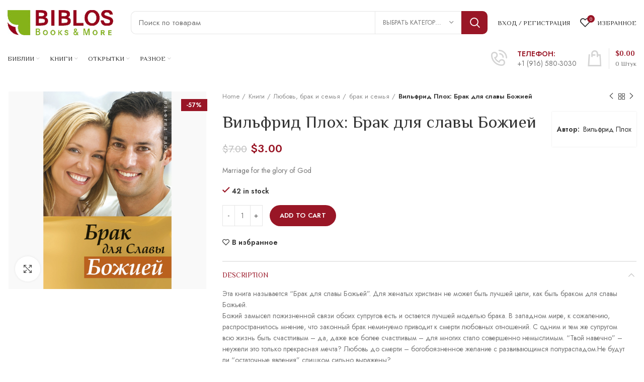

--- FILE ---
content_type: text/html; charset=UTF-8
request_url: https://biblosbooks.com/product/bm30-570/
body_size: 28076
content:
<!DOCTYPE html>
<html lang="ru-RU">
<head>
	<meta charset="UTF-8">
	<link rel="profile" href="http://gmpg.org/xfn/11">
	<link rel="pingback" href="https://biblosbooks.com/xmlrpc.php">

			<script>window.MSInputMethodContext && document.documentMode && document.write('<script src="https://biblosbooks.com/wp-content/themes/woodmart/js/libs/ie11CustomProperties.min.js"><\/script>');</script>
		<title>Вильфрид Плох: Брак для славы Божией &#8211; BIBLOS</title>
<meta name='robots' content='max-image-preview:large' />
<link rel='dns-prefetch' href='//web.squarecdn.com' />
<link rel='dns-prefetch' href='//fonts.googleapis.com' />
<link rel="alternate" type="application/rss+xml" title="BIBLOS &raquo; Лента" href="https://biblosbooks.com/feed/" />
<link rel="alternate" type="application/rss+xml" title="BIBLOS &raquo; Лента комментариев" href="https://biblosbooks.com/comments/feed/" />
<link rel="alternate" title="oEmbed (JSON)" type="application/json+oembed" href="https://biblosbooks.com/wp-json/oembed/1.0/embed?url=https%3A%2F%2Fbiblosbooks.com%2Fproduct%2Fbm30-570%2F" />
<link rel="alternate" title="oEmbed (XML)" type="text/xml+oembed" href="https://biblosbooks.com/wp-json/oembed/1.0/embed?url=https%3A%2F%2Fbiblosbooks.com%2Fproduct%2Fbm30-570%2F&#038;format=xml" />
<style id='wp-img-auto-sizes-contain-inline-css' type='text/css'>
img:is([sizes=auto i],[sizes^="auto," i]){contain-intrinsic-size:3000px 1500px}
/*# sourceURL=wp-img-auto-sizes-contain-inline-css */
</style>
<link rel='stylesheet' id='wc-square-cart-checkout-block-css' href='https://biblosbooks.com/wp-content/plugins/woocommerce-square/assets/css/frontend/wc-square-cart-checkout-blocks.min.css?ver=4.3.1' type='text/css' media='all' />
<style id='wp-block-library-inline-css' type='text/css'>
:root{--wp-block-synced-color:#7a00df;--wp-block-synced-color--rgb:122,0,223;--wp-bound-block-color:var(--wp-block-synced-color);--wp-editor-canvas-background:#ddd;--wp-admin-theme-color:#007cba;--wp-admin-theme-color--rgb:0,124,186;--wp-admin-theme-color-darker-10:#006ba1;--wp-admin-theme-color-darker-10--rgb:0,107,160.5;--wp-admin-theme-color-darker-20:#005a87;--wp-admin-theme-color-darker-20--rgb:0,90,135;--wp-admin-border-width-focus:2px}@media (min-resolution:192dpi){:root{--wp-admin-border-width-focus:1.5px}}.wp-element-button{cursor:pointer}:root .has-very-light-gray-background-color{background-color:#eee}:root .has-very-dark-gray-background-color{background-color:#313131}:root .has-very-light-gray-color{color:#eee}:root .has-very-dark-gray-color{color:#313131}:root .has-vivid-green-cyan-to-vivid-cyan-blue-gradient-background{background:linear-gradient(135deg,#00d084,#0693e3)}:root .has-purple-crush-gradient-background{background:linear-gradient(135deg,#34e2e4,#4721fb 50%,#ab1dfe)}:root .has-hazy-dawn-gradient-background{background:linear-gradient(135deg,#faaca8,#dad0ec)}:root .has-subdued-olive-gradient-background{background:linear-gradient(135deg,#fafae1,#67a671)}:root .has-atomic-cream-gradient-background{background:linear-gradient(135deg,#fdd79a,#004a59)}:root .has-nightshade-gradient-background{background:linear-gradient(135deg,#330968,#31cdcf)}:root .has-midnight-gradient-background{background:linear-gradient(135deg,#020381,#2874fc)}:root{--wp--preset--font-size--normal:16px;--wp--preset--font-size--huge:42px}.has-regular-font-size{font-size:1em}.has-larger-font-size{font-size:2.625em}.has-normal-font-size{font-size:var(--wp--preset--font-size--normal)}.has-huge-font-size{font-size:var(--wp--preset--font-size--huge)}.has-text-align-center{text-align:center}.has-text-align-left{text-align:left}.has-text-align-right{text-align:right}.has-fit-text{white-space:nowrap!important}#end-resizable-editor-section{display:none}.aligncenter{clear:both}.items-justified-left{justify-content:flex-start}.items-justified-center{justify-content:center}.items-justified-right{justify-content:flex-end}.items-justified-space-between{justify-content:space-between}.screen-reader-text{border:0;clip-path:inset(50%);height:1px;margin:-1px;overflow:hidden;padding:0;position:absolute;width:1px;word-wrap:normal!important}.screen-reader-text:focus{background-color:#ddd;clip-path:none;color:#444;display:block;font-size:1em;height:auto;left:5px;line-height:normal;padding:15px 23px 14px;text-decoration:none;top:5px;width:auto;z-index:100000}html :where(.has-border-color){border-style:solid}html :where([style*=border-top-color]){border-top-style:solid}html :where([style*=border-right-color]){border-right-style:solid}html :where([style*=border-bottom-color]){border-bottom-style:solid}html :where([style*=border-left-color]){border-left-style:solid}html :where([style*=border-width]){border-style:solid}html :where([style*=border-top-width]){border-top-style:solid}html :where([style*=border-right-width]){border-right-style:solid}html :where([style*=border-bottom-width]){border-bottom-style:solid}html :where([style*=border-left-width]){border-left-style:solid}html :where(img[class*=wp-image-]){height:auto;max-width:100%}:where(figure){margin:0 0 1em}html :where(.is-position-sticky){--wp-admin--admin-bar--position-offset:var(--wp-admin--admin-bar--height,0px)}@media screen and (max-width:600px){html :where(.is-position-sticky){--wp-admin--admin-bar--position-offset:0px}}

/*# sourceURL=wp-block-library-inline-css */
</style><style id='global-styles-inline-css' type='text/css'>
:root{--wp--preset--aspect-ratio--square: 1;--wp--preset--aspect-ratio--4-3: 4/3;--wp--preset--aspect-ratio--3-4: 3/4;--wp--preset--aspect-ratio--3-2: 3/2;--wp--preset--aspect-ratio--2-3: 2/3;--wp--preset--aspect-ratio--16-9: 16/9;--wp--preset--aspect-ratio--9-16: 9/16;--wp--preset--color--black: #000000;--wp--preset--color--cyan-bluish-gray: #abb8c3;--wp--preset--color--white: #ffffff;--wp--preset--color--pale-pink: #f78da7;--wp--preset--color--vivid-red: #cf2e2e;--wp--preset--color--luminous-vivid-orange: #ff6900;--wp--preset--color--luminous-vivid-amber: #fcb900;--wp--preset--color--light-green-cyan: #7bdcb5;--wp--preset--color--vivid-green-cyan: #00d084;--wp--preset--color--pale-cyan-blue: #8ed1fc;--wp--preset--color--vivid-cyan-blue: #0693e3;--wp--preset--color--vivid-purple: #9b51e0;--wp--preset--gradient--vivid-cyan-blue-to-vivid-purple: linear-gradient(135deg,rgb(6,147,227) 0%,rgb(155,81,224) 100%);--wp--preset--gradient--light-green-cyan-to-vivid-green-cyan: linear-gradient(135deg,rgb(122,220,180) 0%,rgb(0,208,130) 100%);--wp--preset--gradient--luminous-vivid-amber-to-luminous-vivid-orange: linear-gradient(135deg,rgb(252,185,0) 0%,rgb(255,105,0) 100%);--wp--preset--gradient--luminous-vivid-orange-to-vivid-red: linear-gradient(135deg,rgb(255,105,0) 0%,rgb(207,46,46) 100%);--wp--preset--gradient--very-light-gray-to-cyan-bluish-gray: linear-gradient(135deg,rgb(238,238,238) 0%,rgb(169,184,195) 100%);--wp--preset--gradient--cool-to-warm-spectrum: linear-gradient(135deg,rgb(74,234,220) 0%,rgb(151,120,209) 20%,rgb(207,42,186) 40%,rgb(238,44,130) 60%,rgb(251,105,98) 80%,rgb(254,248,76) 100%);--wp--preset--gradient--blush-light-purple: linear-gradient(135deg,rgb(255,206,236) 0%,rgb(152,150,240) 100%);--wp--preset--gradient--blush-bordeaux: linear-gradient(135deg,rgb(254,205,165) 0%,rgb(254,45,45) 50%,rgb(107,0,62) 100%);--wp--preset--gradient--luminous-dusk: linear-gradient(135deg,rgb(255,203,112) 0%,rgb(199,81,192) 50%,rgb(65,88,208) 100%);--wp--preset--gradient--pale-ocean: linear-gradient(135deg,rgb(255,245,203) 0%,rgb(182,227,212) 50%,rgb(51,167,181) 100%);--wp--preset--gradient--electric-grass: linear-gradient(135deg,rgb(202,248,128) 0%,rgb(113,206,126) 100%);--wp--preset--gradient--midnight: linear-gradient(135deg,rgb(2,3,129) 0%,rgb(40,116,252) 100%);--wp--preset--font-size--small: 13px;--wp--preset--font-size--medium: 20px;--wp--preset--font-size--large: 36px;--wp--preset--font-size--x-large: 42px;--wp--preset--spacing--20: 0.44rem;--wp--preset--spacing--30: 0.67rem;--wp--preset--spacing--40: 1rem;--wp--preset--spacing--50: 1.5rem;--wp--preset--spacing--60: 2.25rem;--wp--preset--spacing--70: 3.38rem;--wp--preset--spacing--80: 5.06rem;--wp--preset--shadow--natural: 6px 6px 9px rgba(0, 0, 0, 0.2);--wp--preset--shadow--deep: 12px 12px 50px rgba(0, 0, 0, 0.4);--wp--preset--shadow--sharp: 6px 6px 0px rgba(0, 0, 0, 0.2);--wp--preset--shadow--outlined: 6px 6px 0px -3px rgb(255, 255, 255), 6px 6px rgb(0, 0, 0);--wp--preset--shadow--crisp: 6px 6px 0px rgb(0, 0, 0);}:where(.is-layout-flex){gap: 0.5em;}:where(.is-layout-grid){gap: 0.5em;}body .is-layout-flex{display: flex;}.is-layout-flex{flex-wrap: wrap;align-items: center;}.is-layout-flex > :is(*, div){margin: 0;}body .is-layout-grid{display: grid;}.is-layout-grid > :is(*, div){margin: 0;}:where(.wp-block-columns.is-layout-flex){gap: 2em;}:where(.wp-block-columns.is-layout-grid){gap: 2em;}:where(.wp-block-post-template.is-layout-flex){gap: 1.25em;}:where(.wp-block-post-template.is-layout-grid){gap: 1.25em;}.has-black-color{color: var(--wp--preset--color--black) !important;}.has-cyan-bluish-gray-color{color: var(--wp--preset--color--cyan-bluish-gray) !important;}.has-white-color{color: var(--wp--preset--color--white) !important;}.has-pale-pink-color{color: var(--wp--preset--color--pale-pink) !important;}.has-vivid-red-color{color: var(--wp--preset--color--vivid-red) !important;}.has-luminous-vivid-orange-color{color: var(--wp--preset--color--luminous-vivid-orange) !important;}.has-luminous-vivid-amber-color{color: var(--wp--preset--color--luminous-vivid-amber) !important;}.has-light-green-cyan-color{color: var(--wp--preset--color--light-green-cyan) !important;}.has-vivid-green-cyan-color{color: var(--wp--preset--color--vivid-green-cyan) !important;}.has-pale-cyan-blue-color{color: var(--wp--preset--color--pale-cyan-blue) !important;}.has-vivid-cyan-blue-color{color: var(--wp--preset--color--vivid-cyan-blue) !important;}.has-vivid-purple-color{color: var(--wp--preset--color--vivid-purple) !important;}.has-black-background-color{background-color: var(--wp--preset--color--black) !important;}.has-cyan-bluish-gray-background-color{background-color: var(--wp--preset--color--cyan-bluish-gray) !important;}.has-white-background-color{background-color: var(--wp--preset--color--white) !important;}.has-pale-pink-background-color{background-color: var(--wp--preset--color--pale-pink) !important;}.has-vivid-red-background-color{background-color: var(--wp--preset--color--vivid-red) !important;}.has-luminous-vivid-orange-background-color{background-color: var(--wp--preset--color--luminous-vivid-orange) !important;}.has-luminous-vivid-amber-background-color{background-color: var(--wp--preset--color--luminous-vivid-amber) !important;}.has-light-green-cyan-background-color{background-color: var(--wp--preset--color--light-green-cyan) !important;}.has-vivid-green-cyan-background-color{background-color: var(--wp--preset--color--vivid-green-cyan) !important;}.has-pale-cyan-blue-background-color{background-color: var(--wp--preset--color--pale-cyan-blue) !important;}.has-vivid-cyan-blue-background-color{background-color: var(--wp--preset--color--vivid-cyan-blue) !important;}.has-vivid-purple-background-color{background-color: var(--wp--preset--color--vivid-purple) !important;}.has-black-border-color{border-color: var(--wp--preset--color--black) !important;}.has-cyan-bluish-gray-border-color{border-color: var(--wp--preset--color--cyan-bluish-gray) !important;}.has-white-border-color{border-color: var(--wp--preset--color--white) !important;}.has-pale-pink-border-color{border-color: var(--wp--preset--color--pale-pink) !important;}.has-vivid-red-border-color{border-color: var(--wp--preset--color--vivid-red) !important;}.has-luminous-vivid-orange-border-color{border-color: var(--wp--preset--color--luminous-vivid-orange) !important;}.has-luminous-vivid-amber-border-color{border-color: var(--wp--preset--color--luminous-vivid-amber) !important;}.has-light-green-cyan-border-color{border-color: var(--wp--preset--color--light-green-cyan) !important;}.has-vivid-green-cyan-border-color{border-color: var(--wp--preset--color--vivid-green-cyan) !important;}.has-pale-cyan-blue-border-color{border-color: var(--wp--preset--color--pale-cyan-blue) !important;}.has-vivid-cyan-blue-border-color{border-color: var(--wp--preset--color--vivid-cyan-blue) !important;}.has-vivid-purple-border-color{border-color: var(--wp--preset--color--vivid-purple) !important;}.has-vivid-cyan-blue-to-vivid-purple-gradient-background{background: var(--wp--preset--gradient--vivid-cyan-blue-to-vivid-purple) !important;}.has-light-green-cyan-to-vivid-green-cyan-gradient-background{background: var(--wp--preset--gradient--light-green-cyan-to-vivid-green-cyan) !important;}.has-luminous-vivid-amber-to-luminous-vivid-orange-gradient-background{background: var(--wp--preset--gradient--luminous-vivid-amber-to-luminous-vivid-orange) !important;}.has-luminous-vivid-orange-to-vivid-red-gradient-background{background: var(--wp--preset--gradient--luminous-vivid-orange-to-vivid-red) !important;}.has-very-light-gray-to-cyan-bluish-gray-gradient-background{background: var(--wp--preset--gradient--very-light-gray-to-cyan-bluish-gray) !important;}.has-cool-to-warm-spectrum-gradient-background{background: var(--wp--preset--gradient--cool-to-warm-spectrum) !important;}.has-blush-light-purple-gradient-background{background: var(--wp--preset--gradient--blush-light-purple) !important;}.has-blush-bordeaux-gradient-background{background: var(--wp--preset--gradient--blush-bordeaux) !important;}.has-luminous-dusk-gradient-background{background: var(--wp--preset--gradient--luminous-dusk) !important;}.has-pale-ocean-gradient-background{background: var(--wp--preset--gradient--pale-ocean) !important;}.has-electric-grass-gradient-background{background: var(--wp--preset--gradient--electric-grass) !important;}.has-midnight-gradient-background{background: var(--wp--preset--gradient--midnight) !important;}.has-small-font-size{font-size: var(--wp--preset--font-size--small) !important;}.has-medium-font-size{font-size: var(--wp--preset--font-size--medium) !important;}.has-large-font-size{font-size: var(--wp--preset--font-size--large) !important;}.has-x-large-font-size{font-size: var(--wp--preset--font-size--x-large) !important;}
/*# sourceURL=global-styles-inline-css */
</style>

<style id='classic-theme-styles-inline-css' type='text/css'>
/*! This file is auto-generated */
.wp-block-button__link{color:#fff;background-color:#32373c;border-radius:9999px;box-shadow:none;text-decoration:none;padding:calc(.667em + 2px) calc(1.333em + 2px);font-size:1.125em}.wp-block-file__button{background:#32373c;color:#fff;text-decoration:none}
/*# sourceURL=/wp-includes/css/classic-themes.min.css */
</style>
<style id='woocommerce-inline-inline-css' type='text/css'>
.woocommerce form .form-row .required { visibility: visible; }
/*# sourceURL=woocommerce-inline-inline-css */
</style>
<link rel='stylesheet' id='wc-square-css' href='https://biblosbooks.com/wp-content/plugins/woocommerce-square/assets/css/frontend/wc-square.min.css?ver=4.3.1' type='text/css' media='all' />
<link rel='stylesheet' id='wc-square-digital-wallet-css' href='https://biblosbooks.com/wp-content/plugins/woocommerce-square/assets/css/frontend/wc-square-digital-wallet.min.css?ver=4.3.1' type='text/css' media='all' />
<link rel='stylesheet' id='js_composer_front-css' href='https://biblosbooks.com/wp-content/plugins/js_composer/assets/css/js_composer.min.css?ver=6.7.0' type='text/css' media='all' />
<link rel='stylesheet' id='bootstrap-css' href='https://biblosbooks.com/wp-content/themes/woodmart/css/bootstrap.min.css?ver=6.1.4' type='text/css' media='all' />
<link rel='stylesheet' id='woodmart-style-css' href='https://biblosbooks.com/wp-content/themes/woodmart/css/parts/base.min.css?ver=6.1.4' type='text/css' media='all' />
<link rel='stylesheet' id='wd-widget-wd-recent-posts-css' href='https://biblosbooks.com/wp-content/themes/woodmart/css/parts/widget-wd-recent-posts.min.css?ver=6.1.4' type='text/css' media='all' />
<link rel='stylesheet' id='wd-widget-nav-css' href='https://biblosbooks.com/wp-content/themes/woodmart/css/parts/widget-nav.min.css?ver=6.1.4' type='text/css' media='all' />
<link rel='stylesheet' id='wd-widget-wd-layered-nav-product-cat-css' href='https://biblosbooks.com/wp-content/themes/woodmart/css/parts/woo-widget-wd-layered-nav-product-cat.min.css?ver=6.1.4' type='text/css' media='all' />
<link rel='stylesheet' id='wd-widget-product-list-css' href='https://biblosbooks.com/wp-content/themes/woodmart/css/parts/woo-widget-product-list.min.css?ver=6.1.4' type='text/css' media='all' />
<link rel='stylesheet' id='wd-widget-slider-price-filter-css' href='https://biblosbooks.com/wp-content/themes/woodmart/css/parts/woo-widget-slider-price-filter.min.css?ver=6.1.4' type='text/css' media='all' />
<link rel='stylesheet' id='wd-footer-base-css' href='https://biblosbooks.com/wp-content/themes/woodmart/css/parts/footer-base.min.css?ver=6.1.4' type='text/css' media='all' />
<link rel='stylesheet' id='wd-wp-gutenberg-css' href='https://biblosbooks.com/wp-content/themes/woodmart/css/parts/wp-gutenberg.min.css?ver=6.1.4' type='text/css' media='all' />
<link rel='stylesheet' id='wd-wpcf7-css' href='https://biblosbooks.com/wp-content/themes/woodmart/css/parts/int-wpcf7.min.css?ver=6.1.4' type='text/css' media='all' />
<link rel='stylesheet' id='wd-mc4wp-css' href='https://biblosbooks.com/wp-content/themes/woodmart/css/parts/wpb-int-mc4wp.min.css?ver=6.1.4' type='text/css' media='all' />
<link rel='stylesheet' id='wd-revolution-slider-css' href='https://biblosbooks.com/wp-content/themes/woodmart/css/parts/int-revolution-slider.min.css?ver=6.1.4' type='text/css' media='all' />
<link rel='stylesheet' id='wd-wpbakery-base-css' href='https://biblosbooks.com/wp-content/themes/woodmart/css/parts/int-wpbakery-base.min.css?ver=6.1.4' type='text/css' media='all' />
<link rel='stylesheet' id='wd-woocommerce-base-css' href='https://biblosbooks.com/wp-content/themes/woodmart/css/parts/woocommerce-base.min.css?ver=6.1.4' type='text/css' media='all' />
<link rel='stylesheet' id='wd-page-single-product-css' href='https://biblosbooks.com/wp-content/themes/woodmart/css/parts/woo-page-single-product.min.css?ver=6.1.4' type='text/css' media='all' />
<link rel='stylesheet' id='wd-header-base-css' href='https://biblosbooks.com/wp-content/themes/woodmart/css/parts/header-base.min.css?ver=6.1.4' type='text/css' media='all' />
<link rel='stylesheet' id='wd-mod-tools-css' href='https://biblosbooks.com/wp-content/themes/woodmart/css/parts/mod-tools.min.css?ver=6.1.4' type='text/css' media='all' />
<link rel='stylesheet' id='wd-header-divider-css' href='https://biblosbooks.com/wp-content/themes/woodmart/css/parts/header-el-divider.min.css?ver=6.1.4' type='text/css' media='all' />
<link rel='stylesheet' id='wd-header-elements-base-css' href='https://biblosbooks.com/wp-content/themes/woodmart/css/parts/header-el-base.min.css?ver=6.1.4' type='text/css' media='all' />
<link rel='stylesheet' id='wd-social-icons-css' href='https://biblosbooks.com/wp-content/themes/woodmart/css/parts/el-social-icons.min.css?ver=6.1.4' type='text/css' media='all' />
<link rel='stylesheet' id='wd-header-search-css' href='https://biblosbooks.com/wp-content/themes/woodmart/css/parts/header-el-search.min.css?ver=6.1.4' type='text/css' media='all' />
<link rel='stylesheet' id='wd-header-search-form-css' href='https://biblosbooks.com/wp-content/themes/woodmart/css/parts/header-el-search-form.min.css?ver=6.1.4' type='text/css' media='all' />
<link rel='stylesheet' id='wd-header-my-account-css' href='https://biblosbooks.com/wp-content/themes/woodmart/css/parts/header-el-my-account.min.css?ver=6.1.4' type='text/css' media='all' />
<link rel='stylesheet' id='wd-header-cart-side-css' href='https://biblosbooks.com/wp-content/themes/woodmart/css/parts/header-el-cart-side.min.css?ver=6.1.4' type='text/css' media='all' />
<link rel='stylesheet' id='wd-header-cart-css' href='https://biblosbooks.com/wp-content/themes/woodmart/css/parts/header-el-cart.min.css?ver=6.1.4' type='text/css' media='all' />
<link rel='stylesheet' id='wd-widget-shopping-cart-css' href='https://biblosbooks.com/wp-content/themes/woodmart/css/parts/woo-widget-shopping-cart.min.css?ver=6.1.4' type='text/css' media='all' />
<link rel='stylesheet' id='wd-info-box-css' href='https://biblosbooks.com/wp-content/themes/woodmart/css/parts/el-info-box.min.css?ver=6.1.4' type='text/css' media='all' />
<link rel='stylesheet' id='wd-header-cart-design-3-css' href='https://biblosbooks.com/wp-content/themes/woodmart/css/parts/header-el-cart-design-3.min.css?ver=6.1.4' type='text/css' media='all' />
<link rel='stylesheet' id='wd-page-title-css' href='https://biblosbooks.com/wp-content/themes/woodmart/css/parts/page-title.min.css?ver=6.1.4' type='text/css' media='all' />
<link rel='stylesheet' id='wd-slick-css' href='https://biblosbooks.com/wp-content/themes/woodmart/css/parts/woo-lib-slick-slider.min.css?ver=6.1.4' type='text/css' media='all' />
<link rel='stylesheet' id='wd-owl-carousel-css' href='https://biblosbooks.com/wp-content/themes/woodmart/css/parts/lib-owl-carousel.min.css?ver=6.1.4' type='text/css' media='all' />
<link rel='stylesheet' id='wd-photoswipe-css' href='https://biblosbooks.com/wp-content/themes/woodmart/css/parts/lib-photoswipe.min.css?ver=6.1.4' type='text/css' media='all' />
<link rel='stylesheet' id='wd-add-to-cart-popup-css' href='https://biblosbooks.com/wp-content/themes/woodmart/css/parts/woo-opt-add-to-cart-popup.min.css?ver=6.1.4' type='text/css' media='all' />
<link rel='stylesheet' id='wd-mfp-popup-css' href='https://biblosbooks.com/wp-content/themes/woodmart/css/parts/lib-magnific-popup.min.css?ver=6.1.4' type='text/css' media='all' />
<link rel='stylesheet' id='wd-product-loop-css' href='https://biblosbooks.com/wp-content/themes/woodmart/css/parts/woo-product-loop.min.css?ver=6.1.4' type='text/css' media='all' />
<link rel='stylesheet' id='wd-product-loop-quick-css' href='https://biblosbooks.com/wp-content/themes/woodmart/css/parts/woo-product-loop-quick.min.css?ver=6.1.4' type='text/css' media='all' />
<link rel='stylesheet' id='wd-section-title-css' href='https://biblosbooks.com/wp-content/themes/woodmart/css/parts/el-section-title.min.css?ver=6.1.4' type='text/css' media='all' />
<link rel='stylesheet' id='wd-list-css' href='https://biblosbooks.com/wp-content/themes/woodmart/css/parts/el-list.min.css?ver=6.1.4' type='text/css' media='all' />
<link rel='stylesheet' id='wd-scroll-top-css' href='https://biblosbooks.com/wp-content/themes/woodmart/css/parts/opt-scrolltotop.min.css?ver=6.1.4' type='text/css' media='all' />
<link rel='stylesheet' id='wd-header-my-account-sidebar-css' href='https://biblosbooks.com/wp-content/themes/woodmart/css/parts/header-el-my-account-sidebar.min.css?ver=6.1.4' type='text/css' media='all' />
<link rel='stylesheet' id='xts-style-header_855638-css' href='https://biblosbooks.com/wp-content/uploads/2023/09/xts-header_855638-1694458837.css?ver=6.1.4' type='text/css' media='all' />
<link rel='stylesheet' id='xts-style-theme_settings_default-css' href='https://biblosbooks.com/wp-content/uploads/2021/09/xts-theme_settings_default-1631049479.css?ver=6.1.4' type='text/css' media='all' />
<link rel='stylesheet' id='xts-google-fonts-css' href='https://fonts.googleapis.com/css?family=Jost%3A400%2C600%7CPhilosopher%3A700%2C400&#038;ver=6.1.4' type='text/css' media='all' />
<script type="text/javascript" src="https://biblosbooks.com/wp-includes/js/jquery/jquery.min.js?ver=3.7.1" id="jquery-core-js"></script>
<script type="text/javascript" src="https://biblosbooks.com/wp-includes/js/jquery/jquery-migrate.min.js?ver=3.4.1" id="jquery-migrate-js"></script>
<script type="text/javascript" src="https://biblosbooks.com/wp-content/plugins/woocommerce/assets/js/jquery-blockui/jquery.blockUI.min.js?ver=2.7.0-wc.8.3.3" id="jquery-blockui-js" data-wp-strategy="defer"></script>
<script type="text/javascript" id="wc-add-to-cart-js-extra">
/* <![CDATA[ */
var wc_add_to_cart_params = {"ajax_url":"/wp-admin/admin-ajax.php","wc_ajax_url":"/?wc-ajax=%%endpoint%%","i18n_view_cart":"View cart","cart_url":"https://biblosbooks.com/cart/","is_cart":"","cart_redirect_after_add":"no"};
//# sourceURL=wc-add-to-cart-js-extra
/* ]]> */
</script>
<script type="text/javascript" src="https://biblosbooks.com/wp-content/plugins/woocommerce/assets/js/frontend/add-to-cart.min.js?ver=8.3.3" id="wc-add-to-cart-js" data-wp-strategy="defer"></script>
<script type="text/javascript" src="https://biblosbooks.com/wp-content/plugins/woocommerce/assets/js/zoom/jquery.zoom.min.js?ver=1.7.21-wc.8.3.3" id="zoom-js" defer="defer" data-wp-strategy="defer"></script>
<script type="text/javascript" id="wc-single-product-js-extra">
/* <![CDATA[ */
var wc_single_product_params = {"i18n_required_rating_text":"Please select a rating","review_rating_required":"yes","flexslider":{"rtl":false,"animation":"slide","smoothHeight":true,"directionNav":false,"controlNav":"thumbnails","slideshow":false,"animationSpeed":500,"animationLoop":false,"allowOneSlide":false},"zoom_enabled":"","zoom_options":[],"photoswipe_enabled":"","photoswipe_options":{"shareEl":false,"closeOnScroll":false,"history":false,"hideAnimationDuration":0,"showAnimationDuration":0},"flexslider_enabled":""};
//# sourceURL=wc-single-product-js-extra
/* ]]> */
</script>
<script type="text/javascript" src="https://biblosbooks.com/wp-content/plugins/woocommerce/assets/js/frontend/single-product.min.js?ver=8.3.3" id="wc-single-product-js" defer="defer" data-wp-strategy="defer"></script>
<script type="text/javascript" src="https://biblosbooks.com/wp-content/plugins/woocommerce/assets/js/js-cookie/js.cookie.min.js?ver=2.1.4-wc.8.3.3" id="js-cookie-js" defer="defer" data-wp-strategy="defer"></script>
<script type="text/javascript" id="woocommerce-js-extra">
/* <![CDATA[ */
var woocommerce_params = {"ajax_url":"/wp-admin/admin-ajax.php","wc_ajax_url":"/?wc-ajax=%%endpoint%%"};
//# sourceURL=woocommerce-js-extra
/* ]]> */
</script>
<script type="text/javascript" src="https://biblosbooks.com/wp-content/plugins/woocommerce/assets/js/frontend/woocommerce.min.js?ver=8.3.3" id="woocommerce-js" defer="defer" data-wp-strategy="defer"></script>
<script type="text/javascript" src="https://biblosbooks.com/wp-content/plugins/js_composer/assets/js/vendors/woocommerce-add-to-cart.js?ver=6.7.0" id="vc_woocommerce-add-to-cart-js-js"></script>
<script type="text/javascript" src="https://web.squarecdn.com/v1/square.js?ver=4.3.1" id="wc-square-payment-form-js"></script>
<script type="text/javascript" src="https://biblosbooks.com/wp-content/themes/woodmart/js/libs/device.min.js?ver=6.1.4" id="wd-device-library-js"></script>
<link rel="https://api.w.org/" href="https://biblosbooks.com/wp-json/" /><link rel="alternate" title="JSON" type="application/json" href="https://biblosbooks.com/wp-json/wp/v2/product/10851" /><link rel="EditURI" type="application/rsd+xml" title="RSD" href="https://biblosbooks.com/xmlrpc.php?rsd" />
<meta name="generator" content="WordPress 6.9" />
<meta name="generator" content="WooCommerce 8.3.3" />
<link rel="canonical" href="https://biblosbooks.com/product/bm30-570/" />
<link rel='shortlink' href='https://biblosbooks.com/?p=10851' />
<style></style><meta name="theme-color" content="">					<meta name="viewport" content="width=device-width, initial-scale=1.0, maximum-scale=1.0, user-scalable=no">
							
						<noscript><style>.woocommerce-product-gallery{ opacity: 1 !important; }</style></noscript>
	<meta name="generator" content="Powered by WPBakery Page Builder - drag and drop page builder for WordPress."/>
<meta name="generator" content="Powered by Slider Revolution 6.5.5 - responsive, Mobile-Friendly Slider Plugin for WordPress with comfortable drag and drop interface." />
<link rel="icon" href="https://biblosbooks.com/wp-content/uploads/2021/08/cropped-FAV-32x32.png" sizes="32x32" />
<link rel="icon" href="https://biblosbooks.com/wp-content/uploads/2021/08/cropped-FAV-192x192.png" sizes="192x192" />
<link rel="apple-touch-icon" href="https://biblosbooks.com/wp-content/uploads/2021/08/cropped-FAV-180x180.png" />
<meta name="msapplication-TileImage" content="https://biblosbooks.com/wp-content/uploads/2021/08/cropped-FAV-270x270.png" />
<script type="text/javascript">function setREVStartSize(e){
			//window.requestAnimationFrame(function() {				 
				window.RSIW = window.RSIW===undefined ? window.innerWidth : window.RSIW;	
				window.RSIH = window.RSIH===undefined ? window.innerHeight : window.RSIH;	
				try {								
					var pw = document.getElementById(e.c).parentNode.offsetWidth,
						newh;
					pw = pw===0 || isNaN(pw) ? window.RSIW : pw;
					e.tabw = e.tabw===undefined ? 0 : parseInt(e.tabw);
					e.thumbw = e.thumbw===undefined ? 0 : parseInt(e.thumbw);
					e.tabh = e.tabh===undefined ? 0 : parseInt(e.tabh);
					e.thumbh = e.thumbh===undefined ? 0 : parseInt(e.thumbh);
					e.tabhide = e.tabhide===undefined ? 0 : parseInt(e.tabhide);
					e.thumbhide = e.thumbhide===undefined ? 0 : parseInt(e.thumbhide);
					e.mh = e.mh===undefined || e.mh=="" || e.mh==="auto" ? 0 : parseInt(e.mh,0);		
					if(e.layout==="fullscreen" || e.l==="fullscreen") 						
						newh = Math.max(e.mh,window.RSIH);					
					else{					
						e.gw = Array.isArray(e.gw) ? e.gw : [e.gw];
						for (var i in e.rl) if (e.gw[i]===undefined || e.gw[i]===0) e.gw[i] = e.gw[i-1];					
						e.gh = e.el===undefined || e.el==="" || (Array.isArray(e.el) && e.el.length==0)? e.gh : e.el;
						e.gh = Array.isArray(e.gh) ? e.gh : [e.gh];
						for (var i in e.rl) if (e.gh[i]===undefined || e.gh[i]===0) e.gh[i] = e.gh[i-1];
											
						var nl = new Array(e.rl.length),
							ix = 0,						
							sl;					
						e.tabw = e.tabhide>=pw ? 0 : e.tabw;
						e.thumbw = e.thumbhide>=pw ? 0 : e.thumbw;
						e.tabh = e.tabhide>=pw ? 0 : e.tabh;
						e.thumbh = e.thumbhide>=pw ? 0 : e.thumbh;					
						for (var i in e.rl) nl[i] = e.rl[i]<window.RSIW ? 0 : e.rl[i];
						sl = nl[0];									
						for (var i in nl) if (sl>nl[i] && nl[i]>0) { sl = nl[i]; ix=i;}															
						var m = pw>(e.gw[ix]+e.tabw+e.thumbw) ? 1 : (pw-(e.tabw+e.thumbw)) / (e.gw[ix]);					
						newh =  (e.gh[ix] * m) + (e.tabh + e.thumbh);
					}
					var el = document.getElementById(e.c);
					if (el!==null && el) el.style.height = newh+"px";					
					el = document.getElementById(e.c+"_wrapper");
					if (el!==null && el) {
						el.style.height = newh+"px";
						el.style.display = "block";
					}
				} catch(e){
					console.log("Failure at Presize of Slider:" + e)
				}					   
			//});
		  };</script>
<style>
		
		</style><noscript><style> .wpb_animate_when_almost_visible { opacity: 1; }</style></noscript><link rel='stylesheet' id='vc_font_awesome_5_shims-css' href='https://biblosbooks.com/wp-content/plugins/js_composer/assets/lib/bower/font-awesome/css/v4-shims.min.css?ver=6.7.0' type='text/css' media='all' />
<link rel='stylesheet' id='vc_font_awesome_5-css' href='https://biblosbooks.com/wp-content/plugins/js_composer/assets/lib/bower/font-awesome/css/all.min.css?ver=6.7.0' type='text/css' media='all' />
<style id='woodmart-inline-css-inline-css' type='text/css'>
#wd-6112774630894 .list-icon {color: #333333;}
#wd-611d252809ee5 .list-icon {color: #333333;}
#wd-611ea1e64a061 .list-icon {color: #333333;}
/*# sourceURL=woodmart-inline-css-inline-css */
</style>
<link rel='stylesheet' id='rs-plugin-settings-css' href='https://biblosbooks.com/wp-content/plugins/revslider/public/assets/css/rs6.css?ver=6.5.5' type='text/css' media='all' />
<style id='rs-plugin-settings-inline-css' type='text/css'>
#rs-demo-id {}
/*# sourceURL=rs-plugin-settings-inline-css */
</style>
</head>

<body class="wp-singular product-template-default single single-product postid-10851 wp-theme-woodmart theme-woodmart woocommerce woocommerce-page woocommerce-no-js wrapper-custom  woodmart-product-design-default categories-accordion-on woodmart-archive-shop woodmart-ajax-shop-on offcanvas-sidebar-mobile offcanvas-sidebar-tablet wpb-js-composer js-comp-ver-6.7.0 vc_responsive">
				
	
	<div class="website-wrapper">
									<header class="whb-header whb-sticky-shadow whb-scroll-slide whb-sticky-clone">
					<div class="whb-main-header">
	
<div class="whb-row whb-top-bar whb-not-sticky-row whb-without-bg whb-border-fullwidth whb-color-dark whb-flex-flex-middle whb-hidden-desktop whb-hidden-mobile">
	<div class="container">
		<div class="whb-flex-row whb-top-bar-inner">
			<div class="whb-column whb-col-left whb-visible-lg">
	<div class="wd-header-nav wd-header-secondary-nav text-left wd-full-height" role="navigation">
	<ul id="menu-top-bar-right" class="menu wd-nav wd-nav-secondary wd-style-bordered"><li id="menu-item-402" class="woodmart-open-newsletter menu-item menu-item-type-custom menu-item-object-custom menu-item-402 item-level-0 menu-simple-dropdown wd-event-hover"><a href="#" class="woodmart-nav-link"><span class="wd-nav-icon fa fa-envelope-o"></span><span class="nav-link-text">NEWSLETTER</span></a></li>
<li id="menu-item-401" class="menu-item menu-item-type-custom menu-item-object-custom menu-item-401 item-level-0 menu-simple-dropdown wd-event-hover"><a href="#" class="woodmart-nav-link"><span class="nav-link-text">CONTACT US</span></a></li>
<li id="menu-item-400" class="menu-item menu-item-type-custom menu-item-object-custom menu-item-400 item-level-0 menu-simple-dropdown wd-event-hover"><a href="#" class="woodmart-nav-link"><span class="nav-link-text">FAQs</span></a></li>
</ul></div><!--END MAIN-NAV-->
<div class="wd-header-divider wd-full-height "></div>
<div class="wd-header-text set-cont-mb-s reset-last-child ">FREE SHIPPING FOR ALL ORDERS OF $150</div>
</div>
<div class="whb-column whb-col-center whb-visible-lg">
	
<div class="wd-header-text set-cont-mb-s reset-last-child "><ul class="inline-list inline-list-with-border main-nav-style">
 	<li><a class="color-primary" href="#">ХИТЫ ПРОДАЖ</a></li>
 	<li><a href="#" target="_blank" rel="noopener">УСЛОВИЯ ДОСТАВКИ</a></li>
</ul></div>

			<div class="wd-social-icons text-left icons-design-bordered icons-size-small color-scheme-dark social-follow social-form-circle">
									<a rel="noopener noreferrer nofollow" href="#" target="_blank" class=" wd-social-icon social-facebook">
						<span class="wd-icon"></span>
											</a>
				
									<a rel="noopener noreferrer nofollow" href="#" target="_blank" class=" wd-social-icon social-twitter">
						<span class="wd-icon"></span>
											</a>
				
				
									<a rel="noopener noreferrer nofollow" href="#" target="_blank" class=" wd-social-icon social-instagram">
						<span class="wd-icon"></span>
											</a>
				
									<a rel="noopener noreferrer nofollow" href="#" target="_blank" class=" wd-social-icon social-youtube">
						<span class="wd-icon"></span>
											</a>
				
				
				
				
				
				
				
				
				
				
				
				
									<a rel="noopener noreferrer nofollow" href="#" target="_blank" class="whatsapp-desktop  wd-social-icon social-whatsapp">
						<span class="wd-icon"></span>
											</a>
					
					<a rel="noopener noreferrer nofollow" href="#" target="_blank" class="whatsapp-mobile  wd-social-icon social-whatsapp">
						<span class="wd-icon"></span>
											</a>
				
								
								
				
								
				
			</div>

		</div>
<div class="whb-column whb-col-right whb-visible-lg">
	<div class="wd-header-divider wd-full-height "></div><div class="wd-header-divider wd-full-height "></div></div>
<div class="whb-column whb-col-mobile whb-hidden-lg whb-empty-column">
	</div>
		</div>
	</div>
</div>

<div class="whb-row whb-general-header whb-not-sticky-row whb-without-bg whb-without-border whb-color-dark whb-flex-flex-middle">
	<div class="container">
		<div class="whb-flex-row whb-general-header-inner">
			<div class="whb-column whb-col-left whb-visible-lg">
	<div class="site-logo 
">
	<a href="https://biblosbooks.com/" class="wd-logo wd-main-logo" rel="home">
		<img src="https://biblosbooks.com/wp-content/uploads/2021/08/biblos.jpg" alt="BIBLOS" style="max-width: 257px;" />	</a>
	</div>
</div>
<div class="whb-column whb-col-center whb-visible-lg">
	<div class="whb-space-element " style="width:15px;"></div>			<div class="wd-search-form wd-header-search-form">
								<form role="search" method="get" class="searchform  wd-with-cat wd-style-with-bg woodmart-ajax-search" action="https://biblosbooks.com/"  data-thumbnail="1" data-price="1" data-post_type="product" data-count="20" data-sku="0" data-symbols_count="3">
					<input type="text" class="s" placeholder="Поиск по товарам" value="" name="s" aria-label="Поиск" title="Поиск по товарам" />
					<input type="hidden" name="post_type" value="product">
								<div class="wd-search-cat wd-scroll">
				<input type="hidden" name="product_cat" value="0">
				<a href="#" rel="nofollow" data-val="0">
					<span>
						Выбрать категорию					</span>
				</a>
				<div class="wd-dropdown wd-dropdown-search-cat wd-dropdown-menu wd-scroll-content wd-design-default">
					<ul class="wd-sub-menu">
						<li style="display:none;"><a href="#" data-val="0">Выбрать категорию</a></li>
							<li class="cat-item cat-item-1297"><a class="pf-value" href="https://biblosbooks.com/product-category/dvd/" data-val="dvd" data-title="DVD" >DVD</a>
</li>
	<li class="cat-item cat-item-2430"><a class="pf-value" href="https://biblosbooks.com/product-category/ukraine/" data-val="ukraine" data-title="UKRAINE" >UKRAINE</a>
</li>
	<li class="cat-item cat-item-15"><a class="pf-value" href="https://biblosbooks.com/product-category/uncategorized/" data-val="uncategorized" data-title="Uncategorized" >Uncategorized</a>
</li>
	<li class="cat-item cat-item-1886"><a class="pf-value" href="https://biblosbooks.com/product-category/biblii/" data-val="biblii" data-title="Библии" >Библии</a>
<ul class='children'>
	<li class="cat-item cat-item-1270"><a class="pf-value" href="https://biblosbooks.com/product-category/biblii/anglo-russkie-biblii/" data-val="anglo-russkie-biblii" data-title="Англо-русские Библии" >Англо-русские Библии</a>
</li>
	<li class="cat-item cat-item-1275"><a class="pf-value" href="https://biblosbooks.com/product-category/biblii/biblii-s-nekanonicheskimi-knigami-v-z/" data-val="biblii-s-nekanonicheskimi-knigami-v-z" data-title="Библии (с неканоническими книгами В.З.)" >Библии (с неканоническими книгами В.З.)</a>
</li>
	<li class="cat-item cat-item-1277"><a class="pf-value" href="https://biblosbooks.com/product-category/biblii/biblii-s-kommentariyami/" data-val="biblii-s-kommentariyami" data-title="Библии с комментариями" >Библии с комментариями</a>
</li>
	<li class="cat-item cat-item-1274"><a class="pf-value" href="https://biblosbooks.com/product-category/biblii/novyj-zavet/" data-val="novyj-zavet" data-title="Новый Завет" >Новый Завет</a>
</li>
	<li class="cat-item cat-item-1887"><a class="pf-value" href="https://biblosbooks.com/product-category/biblii/sinodalnyj-perevod/" data-val="sinodalnyj-perevod" data-title="Синодальный перевод" >Синодальный перевод</a>
	<ul class='children'>
	<li class="cat-item cat-item-1888"><a class="pf-value" href="https://biblosbooks.com/product-category/biblii/sinodalnyj-perevod/nastolnye-biblii/" data-val="nastolnye-biblii" data-title="Настольные Библии" >Настольные Библии</a>
</li>
	<li class="cat-item cat-item-1271"><a class="pf-value" href="https://biblosbooks.com/product-category/biblii/sinodalnyj-perevod/podarochnye/" data-val="podarochnye" data-title="Подарочные" >Подарочные</a>
</li>
	<li class="cat-item cat-item-1272"><a class="pf-value" href="https://biblosbooks.com/product-category/biblii/sinodalnyj-perevod/regulyarnye/" data-val="regulyarnye" data-title="Регулярные" >Регулярные</a>
</li>
	</ul>
</li>
	<li class="cat-item cat-item-1276"><a class="pf-value" href="https://biblosbooks.com/product-category/biblii/sovremennyj-perevod/" data-val="sovremennyj-perevod" data-title="Современный перевод" >Современный перевод</a>
</li>
	<li class="cat-item cat-item-1278"><a class="pf-value" href="https://biblosbooks.com/product-category/biblii/tora/" data-val="tora" data-title="Тора" >Тора</a>
</li>
</ul>
</li>
	<li class="cat-item cat-item-1300"><a class="pf-value" href="https://biblosbooks.com/product-category/zvukoknigi/" data-val="zvukoknigi" data-title="Звукокниги" >Звукокниги</a>
</li>
	<li class="cat-item cat-item-1889"><a class="pf-value" href="https://biblosbooks.com/product-category/knigi/" data-val="knigi" data-title="Книги" >Книги</a>
<ul class='children'>
	<li class="cat-item cat-item-1255"><a class="pf-value" href="https://biblosbooks.com/product-category/knigi/biografii-i-svidetelstva/" data-val="biografii-i-svidetelstva" data-title="Биографии и свидетельства" >Биографии и свидетельства</a>
</li>
	<li class="cat-item cat-item-1892"><a class="pf-value" href="https://biblosbooks.com/product-category/knigi/detskaya-literatura/" data-val="detskaya-literatura" data-title="Детская литература" >Детская литература</a>
	<ul class='children'>
	<li class="cat-item cat-item-1261"><a class="pf-value" href="https://biblosbooks.com/product-category/knigi/detskaya-literatura/detskie-anglo-russkie-knigi/" data-val="detskie-anglo-russkie-knigi" data-title="Детские англо-русские книги" >Детские англо-русские книги</a>
</li>
	<li class="cat-item cat-item-1260"><a class="pf-value" href="https://biblosbooks.com/product-category/knigi/detskaya-literatura/detskie-biblii/" data-val="detskie-biblii" data-title="Детские Библии" >Детские Библии</a>
</li>
	<li class="cat-item cat-item-1258"><a class="pf-value" href="https://biblosbooks.com/product-category/knigi/detskaya-literatura/detskie-rasskazy/" data-val="detskie-rasskazy" data-title="Детские рассказы" >Детские рассказы</a>
</li>
	<li class="cat-item cat-item-1259"><a class="pf-value" href="https://biblosbooks.com/product-category/knigi/detskaya-literatura/detskie-stihi-i-postanovki/" data-val="detskie-stihi-i-postanovki" data-title="Детские стихи и постановки" >Детские стихи и постановки</a>
</li>
	<li class="cat-item cat-item-1257"><a class="pf-value" href="https://biblosbooks.com/product-category/knigi/detskaya-literatura/razukrashki/" data-val="razukrashki" data-title="Разукрашки" >Разукрашки</a>
</li>
	</ul>
</li>
	<li class="cat-item cat-item-1230"><a class="pf-value" href="https://biblosbooks.com/product-category/knigi/duhovno-nazidatelnye/" data-val="duhovno-nazidatelnye" data-title="Духовно-назидательные" >Духовно-назидательные</a>
	<ul class='children'>
	<li class="cat-item cat-item-1235"><a class="pf-value" href="https://biblosbooks.com/product-category/knigi/duhovno-nazidatelnye/voprosy-i-otvety/" data-val="voprosy-i-otvety" data-title="Вопросы и ответы" >Вопросы и ответы</a>
</li>
	<li class="cat-item cat-item-1233"><a class="pf-value" href="https://biblosbooks.com/product-category/knigi/duhovno-nazidatelnye/dary-duha-svyatogo/" data-val="dary-duha-svyatogo" data-title="Дары духа святого" >Дары духа святого</a>
</li>
	<li class="cat-item cat-item-1234"><a class="pf-value" href="https://biblosbooks.com/product-category/knigi/duhovno-nazidatelnye/dushepopechenie-i-vzaimootnosheniya/" data-val="dushepopechenie-i-vzaimootnosheniya" data-title="Душепопечение и взаимоотношения" >Душепопечение и взаимоотношения</a>
</li>
	<li class="cat-item cat-item-1232"><a class="pf-value" href="https://biblosbooks.com/product-category/knigi/duhovno-nazidatelnye/molitva-poznanie-boga/" data-val="molitva-poznanie-boga" data-title="Молитва / Познание Бога" >Молитва / Познание Бога</a>
</li>
	<li class="cat-item cat-item-1237"><a class="pf-value" href="https://biblosbooks.com/product-category/knigi/duhovno-nazidatelnye/okkultizm-i-osvobozhdenie/" data-val="okkultizm-i-osvobozhdenie" data-title="Оккультизм и освобождение" >Оккультизм и освобождение</a>
</li>
	<li class="cat-item cat-item-1236"><a class="pf-value" href="https://biblosbooks.com/product-category/knigi/duhovno-nazidatelnye/prakticheskoe-hristianstvo/" data-val="prakticheskoe-hristianstvo" data-title="Практическое христианство" >Практическое христианство</a>
</li>
	<li class="cat-item cat-item-1231"><a class="pf-value" href="https://biblosbooks.com/product-category/knigi/duhovno-nazidatelnye/propovedi/" data-val="propovedi" data-title="Проповеди" >Проповеди</a>
</li>
	</ul>
</li>
	<li class="cat-item cat-item-1267"><a class="pf-value" href="https://biblosbooks.com/product-category/knigi/istoriya-czerkvi/" data-val="istoriya-czerkvi" data-title="История Церкви" >История Церкви</a>
</li>
	<li class="cat-item cat-item-1890"><a class="pf-value" href="https://biblosbooks.com/product-category/knigi/knigi-na-inostrannyh-yazykah/" data-val="knigi-na-inostrannyh-yazykah" data-title="Книги на других языках" >Книги на других языках</a>
	<ul class='children'>
	<li class="cat-item cat-item-2379"><a class="pf-value" href="https://biblosbooks.com/product-category/knigi/knigi-na-inostrannyh-yazykah/knigi-ukrainskou-movau/" data-val="knigi-ukrainskou-movau" data-title="Книги украинскою мовою" >Книги украинскою мовою</a>
</li>
	</ul>
</li>
	<li class="cat-item cat-item-1256"><a class="pf-value" href="https://biblosbooks.com/product-category/knigi/knigi-po-evangelizaczii/" data-val="knigi-po-evangelizaczii" data-title="Книги по евангелизации" >Книги по евангелизации</a>
</li>
	<li class="cat-item cat-item-1308"><a class="pf-value" href="https://biblosbooks.com/product-category/knigi/liderstvo-biznes-rukovodstvo-finans/" data-val="liderstvo-biznes-rukovodstvo-finans" data-title="Лидерство, бизнес, руководство, финансы" >Лидерство, бизнес, руководство, финансы</a>
</li>
	<li class="cat-item cat-item-1314"><a class="pf-value" href="https://biblosbooks.com/product-category/knigi/lyubov-brak-i-semya/" data-val="lyubov-brak-i-semya" data-title="Любовь, брак и семья" >Любовь, брак и семья</a>
	<ul class='children'>
	<li class="cat-item cat-item-1247"><a class="pf-value" href="https://biblosbooks.com/product-category/knigi/lyubov-brak-i-semya/brak-i-semya/" data-val="brak-i-semya" data-title="брак и семья" >брак и семья</a>
</li>
	<li class="cat-item cat-item-1248"><a class="pf-value" href="https://biblosbooks.com/product-category/knigi/lyubov-brak-i-semya/vospitanie-detej-i-podrostkov/" data-val="vospitanie-detej-i-podrostkov" data-title="Воспитание детей и подростков" >Воспитание детей и подростков</a>
</li>
	<li class="cat-item cat-item-1249"><a class="pf-value" href="https://biblosbooks.com/product-category/knigi/lyubov-brak-i-semya/dlya-zhenshhin/" data-val="dlya-zhenshhin" data-title="Для женщин" >Для женщин</a>
</li>
	<li class="cat-item cat-item-1250"><a class="pf-value" href="https://biblosbooks.com/product-category/knigi/lyubov-brak-i-semya/dlya-muzhchin/" data-val="dlya-muzhchin" data-title="Для мужчин" >Для мужчин</a>
</li>
	</ul>
</li>
	<li class="cat-item cat-item-1299"><a class="pf-value" href="https://biblosbooks.com/product-category/knigi/nabory/" data-val="nabory" data-title="Наборы" >Наборы</a>
</li>
	<li class="cat-item cat-item-1891"><a class="pf-value" href="https://biblosbooks.com/product-category/knigi/novinki/" data-val="novinki" data-title="Новинки" >Новинки</a>
</li>
	<li class="cat-item cat-item-1251"><a class="pf-value" href="https://biblosbooks.com/product-category/knigi/sborniki-pesen-i-not/" data-val="sborniki-pesen-i-not" data-title="Сборники песен и нот" >Сборники песен и нот</a>
</li>
	<li class="cat-item cat-item-1301"><a class="pf-value" href="https://biblosbooks.com/product-category/knigi/stihi-i-poeziya/" data-val="stihi-i-poeziya" data-title="Стихи и поэзия" >Стихи и поэзия</a>
</li>
	<li class="cat-item cat-item-1238"><a class="pf-value" href="https://biblosbooks.com/product-category/knigi/uchebnoe-posobie/" data-val="uchebnoe-posobie" data-title="Учебное пособие" >Учебное пособие</a>
	<ul class='children'>
	<li class="cat-item cat-item-1240"><a class="pf-value" href="https://biblosbooks.com/product-category/knigi/uchebnoe-posobie/cimfonii/" data-val="cimfonii" data-title="Cимфонии" >Cимфонии</a>
</li>
	<li class="cat-item cat-item-1307"><a class="pf-value" href="https://biblosbooks.com/product-category/knigi/uchebnoe-posobie/atlasy-karty-i-tabliczy/" data-val="atlasy-karty-i-tabliczy" data-title="Атласы, Карты и Таблицы" >Атласы, Карты и Таблицы</a>
</li>
	<li class="cat-item cat-item-1244"><a class="pf-value" href="https://biblosbooks.com/product-category/knigi/uchebnoe-posobie/biblejskaya-kafedra/" data-val="biblejskaya-kafedra" data-title="Библейская кафедра" >Библейская кафедра</a>
</li>
	<li class="cat-item cat-item-1239"><a class="pf-value" href="https://biblosbooks.com/product-category/knigi/uchebnoe-posobie/kommentarii/" data-val="kommentarii" data-title="Комментарии" >Комментарии</a>
</li>
	<li class="cat-item cat-item-1245"><a class="pf-value" href="https://biblosbooks.com/product-category/knigi/uchebnoe-posobie/posobie-dlya-malyh-grupp/" data-val="posobie-dlya-malyh-grupp" data-title="Пособие для малых групп" >Пособие для малых групп</a>
</li>
	<li class="cat-item cat-item-1243"><a class="pf-value" href="https://biblosbooks.com/product-category/knigi/uchebnoe-posobie/slovari-i-encziklopedii/" data-val="slovari-i-encziklopedii" data-title="Словари и энциклопедии" >Словари и энциклопедии</a>
</li>
	</ul>
</li>
	<li class="cat-item cat-item-1269"><a class="pf-value" href="https://biblosbooks.com/product-category/knigi/hristianstvo-i-drugie-religii/" data-val="hristianstvo-i-drugie-religii" data-title="Христианство и другие религии" >Христианство и другие религии</a>
</li>
	<li class="cat-item cat-item-1893"><a class="pf-value" href="https://biblosbooks.com/product-category/knigi/hudozhestvennaya/" data-val="hudozhestvennaya" data-title="Художественная" >Художественная</a>
	<ul class='children'>
	<li class="cat-item cat-item-1306"><a class="pf-value" href="https://biblosbooks.com/product-category/knigi/hudozhestvennaya/rasskazy-povesti-i-istorii/" data-val="rasskazy-povesti-i-istorii" data-title="Рассказы, повести и истории" >Рассказы, повести и истории</a>
</li>
	<li class="cat-item cat-item-1252"><a class="pf-value" href="https://biblosbooks.com/product-category/knigi/hudozhestvennaya/romany-i-novelly/" data-val="romany-i-novelly" data-title="Романы и новеллы" >Романы и новеллы</a>
</li>
	</ul>
</li>
	<li class="cat-item cat-item-1268"><a class="pf-value" href="https://biblosbooks.com/product-category/knigi/chtenie-na-kazhdyj-den/" data-val="chtenie-na-kazhdyj-den" data-title="Чтение на каждый день" >Чтение на каждый день</a>
</li>
</ul>
</li>
	<li class="cat-item cat-item-1312"><a class="pf-value" href="https://biblosbooks.com/product-category/muzyka-penie/" data-val="muzyka-penie" data-title="Музыка, Пение" >Музыка, Пение</a>
</li>
	<li class="cat-item cat-item-1894"><a class="pf-value" href="https://biblosbooks.com/product-category/otkrytki/" data-val="otkrytki" data-title="Открытки" >Открытки</a>
<ul class='children'>
	<li class="cat-item cat-item-1896"><a class="pf-value" href="https://biblosbooks.com/product-category/otkrytki/odinarnye/" data-val="odinarnye" data-title="Одинарные" >Одинарные</a>
	<ul class='children'>
	<li class="cat-item cat-item-1289"><a class="pf-value" href="https://biblosbooks.com/product-category/otkrytki/odinarnye/zolotye-stihi-biblii/" data-val="zolotye-stihi-biblii" data-title="Золотые стихи Библии" >Золотые стихи Библии</a>
</li>
	<li class="cat-item cat-item-1283"><a class="pf-value" href="https://biblosbooks.com/product-category/otkrytki/odinarnye/raznnye-prazdniki/" data-val="raznnye-prazdniki" data-title="Разнные праздники" >Разнные праздники</a>
</li>
	</ul>
</li>
	<li class="cat-item cat-item-1305"><a class="pf-value" href="https://biblosbooks.com/product-category/otkrytki/otkrytki-konverty/" data-val="otkrytki-konverty" data-title="Открытки-конверты" >Открытки-конверты</a>
</li>
	<li class="cat-item cat-item-1895"><a class="pf-value" href="https://biblosbooks.com/product-category/otkrytki/s-razvorotam/" data-val="s-razvorotam" data-title="С разворотам" >С разворотам</a>
	<ul class='children'>
	<li class="cat-item cat-item-1309"><a class="pf-value" href="https://biblosbooks.com/product-category/otkrytki/s-razvorotam/pasha-troicza/" data-val="pasha-troicza" data-title="Пасха, Троица" >Пасха, Троица</a>
</li>
	<li class="cat-item cat-item-1311"><a class="pf-value" href="https://biblosbooks.com/product-category/otkrytki/s-razvorotam/raznye-prazdniki/" data-val="raznye-prazdniki" data-title="Разные праздники" >Разные праздники</a>
</li>
	<li class="cat-item cat-item-1313"><a class="pf-value" href="https://biblosbooks.com/product-category/otkrytki/s-razvorotam/s-dnem-rozhdeniya-v-osobennyj-den-s-yubi/" data-val="s-dnem-rozhdeniya-v-osobennyj-den-s-yubi" data-title="С Днем Рождения, В особенный день, с Юбилеем" >С Днем Рождения, В особенный день, с Юбилеем</a>
</li>
	<li class="cat-item cat-item-1310"><a class="pf-value" href="https://biblosbooks.com/product-category/otkrytki/s-razvorotam/svadba-rozhdenie-rebenka/" data-val="svadba-rozhdenie-rebenka" data-title="Свадьба, рождение ребенка" >Свадьба, рождение ребенка</a>
</li>
	</ul>
</li>
</ul>
</li>
	<li class="cat-item cat-item-1304"><a class="pf-value" href="https://biblosbooks.com/product-category/raznye/" data-val="raznye" data-title="Разные" >Разные</a>
<ul class='children'>
	<li class="cat-item cat-item-1292"><a class="pf-value" href="https://biblosbooks.com/product-category/raznye/bloknoty/" data-val="bloknoty" data-title="Блокноты" >Блокноты</a>
</li>
	<li class="cat-item cat-item-1290"><a class="pf-value" href="https://biblosbooks.com/product-category/raznye/zakladki/" data-val="zakladki" data-title="Закладки" >Закладки</a>
</li>
	<li class="cat-item cat-item-1298"><a class="pf-value" href="https://biblosbooks.com/product-category/raznye/kalendar/" data-val="kalendar" data-title="Календарь" >Календарь</a>
</li>
	<li class="cat-item cat-item-1898"><a class="pf-value" href="https://biblosbooks.com/product-category/raznye/suveniry/" data-val="suveniry" data-title="Сувениры" >Сувениры</a>
	<ul class='children'>
	<li class="cat-item cat-item-1293"><a class="pf-value" href="https://biblosbooks.com/product-category/raznye/suveniry/magnity/" data-val="magnity" data-title="Магниты" >Магниты</a>
</li>
	<li class="cat-item cat-item-1899"><a class="pf-value" href="https://biblosbooks.com/product-category/raznye/suveniry/panno/" data-val="panno" data-title="Панно" >Панно</a>
</li>
	</ul>
</li>
</ul>
</li>
					</ul>
				</div>
			</div>
								<button type="submit" class="searchsubmit">
						<span>
							Поиск						</span>
											</button>
				</form>
													<div class="search-results-wrapper">
						<div class="wd-dropdown-results wd-scroll wd-dropdown">
							<div class="wd-scroll-content"></div>
						</div>

											</div>
							</div>
		</div>
<div class="whb-column whb-col-right whb-visible-lg">
	<div class="wd-header-my-account wd-tools-element wd-event-hover  wd-account-style-text login-side-opener">
			<a href="https://biblosbooks.com/my-account/" title="Мой аккаунт">
			<span class="wd-tools-icon">
							</span>
			<span class="wd-tools-text">
				Вход / Регистрация			</span>
		</a>
		
			</div>

<div class="wd-header-wishlist wd-tools-element wd-style-text wd-with-count" title="Мое избранное">
	<a href="https://biblosbooks.com/izbrannoe/">
		<span class="wd-tools-icon">
			
							<span class="wd-tools-count">
					0				</span>
					</span>
		<span class="wd-tools-text">
			Избранное		</span>
	</a>
</div>
</div>
<div class="whb-column whb-mobile-left whb-hidden-lg">
	<div class="wd-tools-element wd-header-mobile-nav wd-style-text">
	<a href="#" rel="nofollow">
		<span class="wd-tools-icon">
					</span>
	
		<span class="wd-tools-text">Меню</span>
	</a>
</div><!--END wd-header-mobile-nav--></div>
<div class="whb-column whb-mobile-center whb-hidden-lg">
	<div class="site-logo 
">
	<a href="https://biblosbooks.com/" class="wd-logo wd-main-logo" rel="home">
		<img src="https://biblosbooks.com/wp-content/uploads/2021/08/biblos.jpg" alt="BIBLOS" style="max-width: 179px;" />	</a>
	</div>
</div>
<div class="whb-column whb-mobile-right whb-hidden-lg">
	
<div class="wd-header-search wd-tools-element wd-header-search-mobile wd-display-icon">
	<a href="#" rel="nofollow noopener">
		<span class="wd-tools-icon">
					</span>
	</a>
</div>

<div class="wd-header-cart wd-tools-element wd-design-5 cart-widget-opener">
	<a href="https://biblosbooks.com/cart/" title="Корзина">
		<span class="wd-tools-icon wd-icon-alt">
													<span class="wd-cart-number">0 <span>Штук</span></span>
							</span>
		<span class="wd-tools-text">
			
			<span class="subtotal-divider">/</span>
						<span class="wd-cart-subtotal"><span class="woocommerce-Price-amount amount"><bdi><span class="woocommerce-Price-currencySymbol">&#36;</span>0.00</bdi></span></span>
				</span>
	</a>
	</div>
</div>
		</div>
	</div>
</div>

<div class="whb-row whb-header-bottom whb-sticky-row whb-without-bg whb-without-border whb-color-dark whb-flex-flex-middle whb-hidden-mobile">
	<div class="container">
		<div class="whb-flex-row whb-header-bottom-inner">
			<div class="whb-column whb-col-left whb-visible-lg">
	<div class="wd-header-nav wd-header-main-nav text-left" role="navigation">
	<ul id="menu-kategorii-bloki" class="menu wd-nav wd-nav-main wd-style-underline"><li id="menu-item-14048" class="menu-item menu-item-type-custom menu-item-object-custom menu-item-14048 item-level-0 menu-mega-dropdown wd-event-hover menu-item-has-children"><a href="/product-category/biblii/" class="woodmart-nav-link"><span class="nav-link-text">Библии</span></a>
<div class="wd-dropdown-menu wd-dropdown wd-design-sized color-scheme-dark">

<div class="container">
<div class="vc_row wpb_row vc_row-fluid"><div class="wpb_column vc_column_container vc_col-sm-4"><div class="vc_column-inner"><div class="wpb_wrapper">
			<ul class="wd-sub-menu mega-menu-list" >
				<li class="">
					<a href="https://biblosbooks.com/product-category/biblii/anglo-russkie-biblii/" title="">
						
						<span class="nav-link-text">
							Англо-русские Библии						</span>
											</a>
					<ul class="sub-sub-menu">
											</ul>
				</li>
			</ul>

		
			<ul class="wd-sub-menu mega-menu-list" >
				<li class="">
					<a href="https://biblosbooks.com/product-category/biblii/biblii-s-kommentariyami/" title="">
						
						<span class="nav-link-text">
							Библии с комментариями						</span>
											</a>
					<ul class="sub-sub-menu">
											</ul>
				</li>
			</ul>

		
			<ul class="wd-sub-menu mega-menu-list" >
				<li class="">
					<a href="https://biblosbooks.com/product-category/biblii/novyj-zavet/" title="">
						
						<span class="nav-link-text">
							Новый Завет						</span>
											</a>
					<ul class="sub-sub-menu">
											</ul>
				</li>
			</ul>

		</div></div></div><div class="wpb_column vc_column_container vc_col-sm-4"><div class="vc_column-inner"><div class="wpb_wrapper">
			<ul class="wd-sub-menu mega-menu-list" >
				<li class="">
					<a href="https://biblosbooks.com/product-category/biblii/sinodalnyj-perevod/" title="">
						
						<span class="nav-link-text">
							Синодальный перевод						</span>
											</a>
					<ul class="sub-sub-menu">
						
		<li class="">
			<a href="https://biblosbooks.com/product-category/biblii/sinodalnyj-perevod/regulyarnye/" title="">
				
				Регулярные							</a>
		</li>

		
		<li class="">
			<a href="https://biblosbooks.com/product-category/biblii/sinodalnyj-perevod/podarochnye/" title="">
				
				Подарочные							</a>
		</li>

		
		<li class="">
			<a href="https://biblosbooks.com/product-category/biblii/sinodalnyj-perevod/nastolnye-biblii/" title="">
				
				Настольные Библии							</a>
		</li>

							</ul>
				</li>
			</ul>

		
			<ul class="wd-sub-menu mega-menu-list" >
				<li class="">
					<a href="https://biblosbooks.com/product-category/biblii/biblii-s-nekanonicheskimi-knigami-v-z/" title="">
						
						<span class="nav-link-text">
							Неканонические Библии						</span>
											</a>
					<ul class="sub-sub-menu">
											</ul>
				</li>
			</ul>

		
			<ul class="wd-sub-menu mega-menu-list" >
				<li class="">
					<a href="https://biblosbooks.com/product-category/biblii/sovremennyj-perevod/" title="">
						
						<span class="nav-link-text">
							Современный перевод						</span>
											</a>
					<ul class="sub-sub-menu">
											</ul>
				</li>
			</ul>

		</div></div></div><div class="wpb_column vc_column_container vc_col-sm-4"><div class="vc_column-inner"><div class="wpb_wrapper">
			<ul class="wd-sub-menu mega-menu-list" >
				<li class="">
					<a href="https://biblosbooks.com/product-category/biblii/tora/" title="">
						
						<span class="nav-link-text">
							Тора						</span>
											</a>
					<ul class="sub-sub-menu">
											</ul>
				</li>
			</ul>

		</div></div></div></div><div class="vc_row wpb_row vc_row-fluid"><div class="wpb_column vc_column_container vc_col-sm-12"><div class="vc_column-inner"><div class="wpb_wrapper"><div class="vc_empty_space"   style="height: 20px"><span class="vc_empty_space_inner"></span></div></div></div></div></div><style data-type="vc_shortcodes-custom-css"></style>
</div>

</div>
<style>.menu-item-14048 .wd-design-sized {width: 700px; }</style></li>
<li id="menu-item-14049" class="menu-item menu-item-type-custom menu-item-object-custom menu-item-14049 item-level-0 menu-mega-dropdown wd-event-hover menu-item-has-children"><a href="/product-category/knigi/" class="woodmart-nav-link"><span class="nav-link-text">Книги</span></a>
<div class="wd-dropdown-menu wd-dropdown wd-design-full-width color-scheme-dark">

<div class="container">
<div class="vc_row wpb_row vc_row-fluid"><div class="wpb_column vc_column_container vc_col-sm-3"><div class="vc_column-inner"><div class="wpb_wrapper">
			<ul class="wd-sub-menu mega-menu-list" >
				<li class="">
					<a href="https://biblosbooks.com/product-category/knigi/uchebnoe-posobie/" title="">
						
						<span class="nav-link-text">
							Учебное пособие						</span>
											</a>
					<ul class="sub-sub-menu">
						
		<li class="">
			<a href="https://biblosbooks.com/product-category/knigi/uchebnoe-posobie/kommentarii/" title="">
				
				Комментарии							</a>
		</li>

		
		<li class="">
			<a href="https://biblosbooks.com/product-category/knigi/uchebnoe-posobie/cimfonii/" title="">
				
				Cимфонии							</a>
		</li>

		
		<li class="">
			<a href="https://biblosbooks.com/product-category/knigi/uchebnoe-posobie/atlasy-karty-i-tabliczy/" title="">
				
				Атласы, Карты и Таблицы							</a>
		</li>

		
		<li class="">
			<a href="https://biblosbooks.com/product-category/knigi/uchebnoe-posobie/slovari-i-encziklopedii/" title="">
				
				Словари и энциклопедии							</a>
		</li>

		
		<li class="">
			<a href="https://biblosbooks.com/product-category/knigi/uchebnoe-posobie/biblejskaya-kafedra/" title="">
				
				Библейская кафедра							</a>
		</li>

		
		<li class="">
			<a href="https://biblosbooks.com/product-category/knigi/uchebnoe-posobie/posobie-dlya-malyh-grupp/" title="">
				
				Пособие для малых групп							</a>
		</li>

							</ul>
				</li>
			</ul>

		
			<ul class="wd-sub-menu mega-menu-list" >
				<li class="">
					<a href="https://biblosbooks.com/product-category/knigi/chtenie-na-kazhdyj-den/" title="">
						
						<span class="nav-link-text">
							Чтение на каждый день						</span>
											</a>
					<ul class="sub-sub-menu">
											</ul>
				</li>
			</ul>

		
			<ul class="wd-sub-menu mega-menu-list" >
				<li class="">
					<a href="https://biblosbooks.com/product-category/hristianstvo-i-drugie-religii" title="">
						
						<span class="nav-link-text">
							Другие религии						</span>
											</a>
					<ul class="sub-sub-menu">
											</ul>
				</li>
			</ul>

		
			<ul class="wd-sub-menu mega-menu-list" >
				<li class="">
					<a href="https://biblosbooks.com/product-category/biografii-i-svidetelstva/" title="">
						
						<span class="nav-link-text">
							Биографии						</span>
											</a>
					<ul class="sub-sub-menu">
											</ul>
				</li>
			</ul>

		
			<ul class="wd-sub-menu mega-menu-list" >
				<li class="">
					<a href="https://biblosbooks.com/product-category/knigi-na-inostrannyh-yazykah/" title="">
						
						<span class="nav-link-text">
							Книги на иностранных языках						</span>
											</a>
					<ul class="sub-sub-menu">
											</ul>
				</li>
			</ul>

		</div></div></div><div class="wpb_column vc_column_container vc_col-sm-3"><div class="vc_column-inner"><div class="wpb_wrapper">
			<ul class="wd-sub-menu mega-menu-list" >
				<li class="">
					<a href="https://biblosbooks.com/product-category/knigi/duhovno-nazidatelnye/" title="">
						
						<span class="nav-link-text">
							Духовно-назидательные						</span>
											</a>
					<ul class="sub-sub-menu">
						
		<li class="">
			<a href="https://biblosbooks.com/product-category/knigi/duhovno-nazidatelnye/propovedi/" title="">
				
				Проповеди							</a>
		</li>

		
		<li class="">
			<a href="https://biblosbooks.com/product-category/knigi/duhovno-nazidatelnye/dary-duha-svyatogo/" title="">
				
				Дары Духа Святого							</a>
		</li>

		
		<li class="">
			<a href="https://biblosbooks.com/product-category/knigi/duhovno-nazidatelnye/molitva-poznanie-boga/" title="">
				
				Молитва / Познание Бога							</a>
		</li>

		
		<li class="">
			<a href="https://biblosbooks.com/product-category/knigi/duhovno-nazidatelnye/dushepopechenie-i-vzaimootnosheniya/" title="">
				
				Душепопечение							</a>
		</li>

		
		<li class="">
			<a href="https://biblosbooks.com/product-category/knigi/duhovno-nazidatelnye/voprosy-i-otvety/" title="">
				
				Вопросы и ответы							</a>
		</li>

		
		<li class="">
			<a href="https://biblosbooks.com/product-category/prakticheskoe-hristianstvo/" title="">
				
				Практическое христ-во							</a>
		</li>

		
		<li class="">
			<a href="https://biblosbooks.com/product-category/knigi/duhovno-nazidatelnye/okkultizm-i-osvobozhdenie/" title="">
				
				Оккультизм							</a>
		</li>

							</ul>
				</li>
			</ul>

		
			<ul class="wd-sub-menu mega-menu-list" >
				<li class="">
					<a href="https://biblosbooks.com/product-category/knigi/istoriya-czerkvi/" title="">
						
						<span class="nav-link-text">
							История Церкви						</span>
											</a>
					<ul class="sub-sub-menu">
											</ul>
				</li>
			</ul>

		
			<ul class="wd-sub-menu mega-menu-list" >
				<li class="">
					<a href="https://biblosbooks.com/product-category/knigi/liderstvo-biznes-rukovodstvo-finans/" title="">
						
						<span class="nav-link-text">
							Лидерство, бизнес						</span>
											</a>
					<ul class="sub-sub-menu">
											</ul>
				</li>
			</ul>

		
			<ul class="wd-sub-menu mega-menu-list" >
				<li class="">
					<a href="https://biblosbooks.com/product-category/knigi/duhovno-nazidatelnye/novinki/" title="">
						
						<span class="nav-link-text">
							Новинки						</span>
											</a>
					<ul class="sub-sub-menu">
											</ul>
				</li>
			</ul>

		</div></div></div><div class="wpb_column vc_column_container vc_col-sm-3"><div class="vc_column-inner"><div class="wpb_wrapper">
			<ul class="wd-sub-menu mega-menu-list" >
				<li class="">
					<a href="https://biblosbooks.com/product-category/knigi/detskaya-literatura/" title="">
						
						<span class="nav-link-text">
							Детская литература						</span>
											</a>
					<ul class="sub-sub-menu">
						
		<li class="">
			<a href="https://biblosbooks.com/product-category/knigi/detskaya-literatura/detskie-rasskazy/" title="">
				
				Детские рассказы							</a>
		</li>

		
		<li class="">
			<a href="https://biblosbooks.com/product-category/knigi/detskaya-literatura/razukrashki/" title="">
				
				Разукрашки							</a>
		</li>

		
		<li class="">
			<a href="https://biblosbooks.com/product-category/knigi/detskaya-literatura/detskie-stihi-i-postanovki/" title="">
				
				Стихи и постановки							</a>
		</li>

		
		<li class="">
			<a href="https://biblosbooks.com/product-category/knigi/detskaya-literatura/detskie-biblii/" title="">
				
				Детские Библии							</a>
		</li>

		
		<li class="">
			<a href="https://biblosbooks.com/product-category/knigi/detskaya-literatura/detskie-anglo-russkie-knigi/" title="">
				
				Aнгло-русские книги							</a>
		</li>

		
		<li class="">
			<a href="https://biblosbooks.com/product-category/knigi/detskaya-literatura/voskresnaya-shkola/" title="">
				
				Воскресная школа							</a>
		</li>

							</ul>
				</li>
			</ul>

		
			<ul class="wd-sub-menu mega-menu-list" >
				<li class="">
					<a href="https://biblosbooks.com/product-category/knigi/sborniki-pesen-i-not/" title="">
						
						<span class="nav-link-text">
							Сборники песен и нот						</span>
											</a>
					<ul class="sub-sub-menu">
											</ul>
				</li>
			</ul>

		
			<ul class="wd-sub-menu mega-menu-list" >
				<li class="">
					<a href="https://biblosbooks.com/product-category/knigi/knigi-po-evangelizaczii/" title="">
						
						<span class="nav-link-text">
							Для евангелизации						</span>
											</a>
					<ul class="sub-sub-menu">
											</ul>
				</li>
			</ul>

		
			<ul class="wd-sub-menu mega-menu-list" >
				<li class="">
					<a href="https://biblosbooks.com/product-category/knigi/stihi-i-poeziya/" title="">
						
						<span class="nav-link-text">
							Стихи и поэзия						</span>
											</a>
					<ul class="sub-sub-menu">
											</ul>
				</li>
			</ul>

		</div></div></div><div class="wpb_column vc_column_container vc_col-sm-3"><div class="vc_column-inner"><div class="wpb_wrapper">
			<ul class="wd-sub-menu mega-menu-list" >
				<li class="">
					<a href="https://biblosbooks.com/product-category/knigi/hudozhestvennaya/" title="">
						
						<span class="nav-link-text">
							Художественная						</span>
											</a>
					<ul class="sub-sub-menu">
						
		<li class="">
			<a href="https://biblosbooks.com/product-category/knigi/hudozhestvennaya/romany-i-novelly/" title="">
				
				Романы и новеллы							</a>
		</li>

		
		<li class="">
			<a href="https://biblosbooks.com/product-category/knigi/hudozhestvennaya/rasskazy-povesti-i-istorii/" title="">
				
				Рассказы, повести							</a>
		</li>

							</ul>
				</li>
			</ul>

		
			<ul class="wd-sub-menu mega-menu-list" >
				<li class="">
					<a href="https://biblosbooks.com/product-category/knigi/lyubov-brak-i-semya/" title="">
						
						<span class="nav-link-text">
							Любовь, семья						</span>
											</a>
					<ul class="sub-sub-menu">
						
		<li class="">
			<a href="https://biblosbooks.com/product-category/knigi/lyubov-brak-i-semya/brak-i-semya/" title="">
				
				Брак и семья							</a>
		</li>

		
		<li class="">
			<a href="https://biblosbooks.com/product-category/knigi/lyubov-brak-i-semya/vospitanie-detej-i-podrostkov/" title="">
				
				Воспитание детей							</a>
		</li>

		
		<li class="">
			<a href="https://biblosbooks.com/product-category/knigi/lyubov-brak-i-semya/dlya-zhenshhin/" title="">
				
				Для женщин							</a>
		</li>

		
		<li class="">
			<a href="https://biblosbooks.com/product-category/knigi/lyubov-brak-i-semya/dlya-muzhchin/" title="">
				
				Для мужчин							</a>
		</li>

							</ul>
				</li>
			</ul>

		
			<ul class="wd-sub-menu mega-menu-list" >
				<li class="">
					<a href="https://biblosbooks.com/product-category/knigi/nabory/" title="">
						
						<span class="nav-link-text">
							Наборы						</span>
											</a>
					<ul class="sub-sub-menu">
											</ul>
				</li>
			</ul>

		</div></div></div></div><div class="vc_row wpb_row vc_row-fluid"><div class="wpb_column vc_column_container vc_col-sm-12"><div class="vc_column-inner"><div class="wpb_wrapper"><div class="vc_empty_space"   style="height: 20px"><span class="vc_empty_space_inner"></span></div></div></div></div></div><style data-type="vc_shortcodes-custom-css"></style>
</div>

</div>
</li>
<li id="menu-item-14050" class="menu-item menu-item-type-custom menu-item-object-custom menu-item-14050 item-level-0 menu-mega-dropdown wd-event-hover menu-item-has-children"><a href="/product-category/otkrytki/" class="woodmart-nav-link"><span class="nav-link-text">Открытки</span></a>
<div class="wd-dropdown-menu wd-dropdown wd-design-sized color-scheme-dark">

<div class="container">
<div class="vc_row wpb_row vc_row-fluid"><div class="wpb_column vc_column_container vc_col-sm-4"><div class="vc_column-inner"><div class="wpb_wrapper">
			<ul class="wd-sub-menu mega-menu-list" >
				<li class="">
					<a href="https://biblosbooks.com/product-category/otkrytki/s-razvorotam/" title="">
						
						<span class="nav-link-text">
							С разворотом						</span>
											</a>
					<ul class="sub-sub-menu">
						
		<li class="">
			<a href="https://biblosbooks.com/product-category/otkrytki/s-razvorotam/rozhdestvenskie-i-novogodniie/" title="">
				
				Рождественские и Новогодние							</a>
		</li>

		
		<li class="">
			<a href="https://biblosbooks.com/product-category/otkrytki/s-razvorotam/s-dnem-rozhdeniya-v-osobennyj-den-s-yubi/" title="">
				
				С Днем Рождения, с Юбилеем							</a>
		</li>

		
		<li class="">
			<a href="https://biblosbooks.com/product-category/otkrytki/s-razvorotam/pasha-troicza/" title="">
				
				Пасха, Троица							</a>
		</li>

		
		<li class="">
			<a href="https://biblosbooks.com/product-category/otkrytki/s-razvorotam/svadba-rozhdenie-rebenka/" title="">
				
				Свадьба, рождение ребенка							</a>
		</li>

		
		<li class="">
			<a href="https://biblosbooks.com/product-category/otkrytki/s-razvorotam/raznye-prazdniki/" title="">
				
				Разные праздники							</a>
		</li>

							</ul>
				</li>
			</ul>

		</div></div></div><div class="wpb_column vc_column_container vc_col-sm-4"><div class="vc_column-inner"><div class="wpb_wrapper">
			<ul class="wd-sub-menu mega-menu-list" >
				<li class="">
					<a href="https://biblosbooks.com/product-category/otkrytki/odinarnye/" title="">
						
						<span class="nav-link-text">
							Одинарные						</span>
											</a>
					<ul class="sub-sub-menu">
						
		<li class="">
			<a href="https://biblosbooks.com/product-category/otkrytki/odinarnye/rozhdestvenskie-i-novogodnie/" title="">
				
				Рождественские и Новогодние							</a>
		</li>

		
		<li class="">
			<a href="https://biblosbooks.com/product-category/otkrytki/odinarnye/s-dnem-rozhdeniya/" title="">
				
				С днём рождения							</a>
		</li>

		
		<li class="">
			<a href="https://biblosbooks.com/product-category/otkrytki/odinarnye/pasha-troicza-odinarnye/" title="">
				
				Пасха, Троица							</a>
		</li>

		
		<li class="">
			<a href="https://biblosbooks.com/product-category/raznnye-prazdniki/" title="">
				
				Разные праздники							</a>
		</li>

		
		<li class="">
			<a href="https://biblosbooks.com/product-category/otkrytki/odinarnye/zolotye-stihi-biblii/" title="">
				
				Золотые стихи Библии							</a>
		</li>

							</ul>
				</li>
			</ul>

		</div></div></div><div class="wpb_column vc_column_container vc_col-sm-4"><div class="vc_column-inner"><div class="wpb_wrapper">
			<ul class="wd-sub-menu mega-menu-list" >
				<li class="">
					<a href="https://biblosbooks.com/product-category/otkrytki/otkrytki-konverty/" title="">
						
						<span class="nav-link-text">
							Открытки-конверты						</span>
											</a>
					<ul class="sub-sub-menu">
											</ul>
				</li>
			</ul>

		</div></div></div></div><div class="vc_row wpb_row vc_row-fluid"><div class="wpb_column vc_column_container vc_col-sm-12"><div class="vc_column-inner"><div class="wpb_wrapper"><div class="vc_empty_space"   style="height: 20px"><span class="vc_empty_space_inner"></span></div></div></div></div></div><style data-type="vc_shortcodes-custom-css"></style>
</div>

</div>
<style>.menu-item-14050 .wd-design-sized {width: 700px; }</style></li>
<li id="menu-item-14051" class="menu-item menu-item-type-custom menu-item-object-custom menu-item-14051 item-level-0 menu-mega-dropdown wd-event-hover menu-item-has-children"><a href="/product-category/raznye/" class="woodmart-nav-link"><span class="nav-link-text">Разное</span></a>
<div class="wd-dropdown-menu wd-dropdown wd-design-sized color-scheme-dark">

<div class="container">
<div class="vc_row wpb_row vc_row-fluid"><div class="wpb_column vc_column_container vc_col-sm-4"><div class="vc_column-inner"><div class="wpb_wrapper">
			<ul class="wd-sub-menu mega-menu-list" >
				<li class="">
					<a href="https://biblosbooks.com/product-category/raznye/suveniry/" title="">
						
						<span class="nav-link-text">
							Сувениры						</span>
											</a>
					<ul class="sub-sub-menu">
						
		<li class="">
			<a href="https://biblosbooks.com/product-category/raznye/suveniry/magnity/" title="">
				
				Магниты							</a>
		</li>

		
		<li class="">
			<a href="https://biblosbooks.com/product-category/raznye/suveniry/brelki/" title="">
				
				Брелки							</a>
		</li>

		
		<li class="">
			<a href="https://biblosbooks.com/product-category/raznye/suveniry/nastennaya-polikeramika/" title="">
				
				Настенная поликерамика							</a>
		</li>

		
		<li class="">
			<a href="https://biblosbooks.com/product-category/raznye/suveniry/panno/" title="">
				
				Панно							</a>
		</li>

							</ul>
				</li>
			</ul>

		
			<ul class="wd-sub-menu mega-menu-list" >
				<li class="">
					<a href="https://biblosbooks.com/product-category/raznye/bukvy-dlya-klaviatury-kompyutera/" title="">
						
						<span class="nav-link-text">
							Буквы для клавиатуры компьютера						</span>
											</a>
					<ul class="sub-sub-menu">
											</ul>
				</li>
			</ul>

		</div></div></div><div class="wpb_column vc_column_container vc_col-sm-4"><div class="vc_column-inner"><div class="wpb_wrapper">
			<ul class="wd-sub-menu mega-menu-list" >
				<li class="">
					<a href="https://biblosbooks.com/product-category/raznye/bloknoty/" title="">
						
						<span class="nav-link-text">
							Блокноты						</span>
											</a>
					<ul class="sub-sub-menu">
											</ul>
				</li>
			</ul>

		
			<ul class="wd-sub-menu mega-menu-list" >
				<li class="">
					<a href="https://biblosbooks.com/product-category/raznye/zakladki/" title="">
						
						<span class="nav-link-text">
							Закладки						</span>
											</a>
					<ul class="sub-sub-menu">
											</ul>
				</li>
			</ul>

		</div></div></div><div class="wpb_column vc_column_container vc_col-sm-4"><div class="vc_column-inner"><div class="wpb_wrapper">
			<ul class="wd-sub-menu mega-menu-list" >
				<li class="">
					<a href="https://biblosbooks.com/product-category/raznye/kalendar/" title="">
						
						<span class="nav-link-text">
							Календарь						</span>
											</a>
					<ul class="sub-sub-menu">
											</ul>
				</li>
			</ul>

		</div></div></div></div><div class="vc_row wpb_row vc_row-fluid"><div class="wpb_column vc_column_container vc_col-sm-12"><div class="vc_column-inner"><div class="wpb_wrapper"><div class="vc_empty_space"   style="height: 20px"><span class="vc_empty_space_inner"></span></div></div></div></div></div><style data-type="vc_shortcodes-custom-css"></style>
</div>

</div>
<style>.menu-item-14051 .wd-design-sized {width: 700px; }</style></li>
</ul></div><!--END MAIN-NAV-->
</div>
<div class="whb-column whb-col-center whb-visible-lg whb-empty-column">
	</div>
<div class="whb-column whb-col-right whb-visible-lg">
				<div class="info-box-wrapper ">
				<div id="wd-69706ce453906" class=" cursor-pointer wd-info-box text-left box-icon-align-left box-style-base color-scheme- wd-bg- "  >
											<div class="box-icon-wrapper  box-with-icon box-icon-simple">
							<div class="info-box-icon">

							
																	<div class="info-svg-wrapper info-icon" style="width: 32px;height: 38px;"><svg id="svg-8005" xmlns="http://www.w3.org/2000/svg" fill="rgba(0,0,0,.17)" width="32" height="32" viewBox="0 0 512 512"><svg id="svg-8005" width="512" height="512" viewBox="0 0 24 24"><path class="st0" d="M13,7c2.2,0.1,3.9,1.9,4,4c0,0.5,0.5,1,1,1c0,0,0,0,0,0c0.6,0,1-0.5,1-1c-0.1-3.2-2.7-5.8-5.9-6  c-0.5,0-1,0.4-1,1C12,6.5,12.4,7,13,7z M12,0c-0.6,0-1,0.4-1,1s0.4,1,1,1c5.5,0,10,4.5,10,10c0,0.6,0.4,1,1,1s1-0.4,1-1  C24,5.4,18.6,0,12,0z M16,14c-2,0-3.7,1.2-4.5,2.9c-1.9-1-3.4-2.5-4.4-4.4C8.8,11.7,10,10,10,8c0-2.8-2.2-5-5-5S0,5.2,0,8  c0,8.8,7.2,16,16,16c2.8,0,5-2.2,5-5S18.8,14,16,14z M16,22C8.3,22,2,15.7,2,8c0-1.7,1.3-3,3-3s3,1.3,3,3c0,1.4-1,2.7-2.4,2.9  l-1.2,0.2l0.4,1.1c1.2,3.2,3.7,5.7,6.9,6.9l1.1,0.4l0.2-1.2C13.3,17,14.6,16,16,16c1.7,0,3,1.3,3,3S17.7,22,16,22z"></path></svg></svg></div>															
							</div>
						</div>
										<div class="info-box-content">
												<div class="info-box-inner set-cont-mb-s reset-last-child">
							<div class="color-primary" style="font-weight: 900; font-size: 14px;">ТЕЛЕФОН:</div>
<p style="margin-top: -3px;">+1 (916) 580-3030</p>
						</div>

						
					</div>

									</div>
			</div>
		
<div class="wd-header-cart wd-tools-element wd-design-3 cart-widget-opener">
	<a href="https://biblosbooks.com/cart/" title="Корзина">
		<span class="wd-tools-icon wd-icon-alt">
								</span>
		<span class="wd-tools-text">
										<span class="wd-cart-number">0 <span>Штук</span></span>
					
			<span class="subtotal-divider">/</span>
						<span class="wd-cart-subtotal"><span class="woocommerce-Price-amount amount"><bdi><span class="woocommerce-Price-currencySymbol">&#36;</span>0.00</bdi></span></span>
				</span>
	</a>
	</div>
</div>
<div class="whb-column whb-col-mobile whb-hidden-lg whb-empty-column">
	</div>
		</div>
	</div>
</div>
</div>
				</header>
			
								<div class="main-page-wrapper">
		
		
		<!-- MAIN CONTENT AREA -->
				<div class="container-fluid">
			<div class="row content-layout-wrapper align-items-start">
				
	<div class="site-content shop-content-area col-12 breadcrumbs-location-summary content-with-products" role="main">
	
		

<div class="container">
	</div>


<div id="product-10851" class="single-product-page single-product-content product-design-default tabs-location-summary tabs-type-accordion meta-location-add_to_cart reviews-location-tabs product-no-bg product type-product post-10851 status-publish first instock product_cat-brak-i-semya product_tag-speczpredlozheniya has-post-thumbnail sale taxable shipping-taxable purchasable product-type-simple">

	<div class="container">

		<div class="woocommerce-notices-wrapper"></div>
		<div class="row product-image-summary-wrap">
			<div class="product-image-summary col-lg-12 col-12 col-md-12">
				<div class="row product-image-summary-inner">
					<div class="col-lg-4 col-12 col-md-6 product-images" >
						<div class="product-images-inner">
							<div class="product-labels labels-rectangular"><span class="onsale product-label">-57%</span></div><div class="woocommerce-product-gallery woocommerce-product-gallery--with-images woocommerce-product-gallery--with-images woocommerce-product-gallery--columns-4 images images row align-items-start thumbs-position-left image-action-zoom" style="opacity: 0; transition: opacity .25s ease-in-out;">
	<div class="col-12">

		<figure class="woocommerce-product-gallery__wrapper owl-items-lg-1 owl-items-md-1 owl-items-sm-1 owl-items-xs-1 owl-carousel">
			<div class="product-image-wrap"><figure data-thumb="https://biblosbooks.com/wp-content/uploads/2021/09/bm30-570-150x150.jpg" class="woocommerce-product-gallery__image"><a data-elementor-open-lightbox="no" href="https://biblosbooks.com/wp-content/uploads/2021/09/bm30-570.jpg"><img width="1200" height="1200" src="https://biblosbooks.com/wp-content/uploads/2021/09/bm30-570-1200x1200.jpg" class="wp-post-image wp-post-image" alt="" title="bm30-570" data-caption="" data-src="https://biblosbooks.com/wp-content/uploads/2021/09/bm30-570.jpg" data-large_image="https://biblosbooks.com/wp-content/uploads/2021/09/bm30-570.jpg" data-large_image_width="468" data-large_image_height="722" decoding="async" fetchpriority="high" srcset="https://biblosbooks.com/wp-content/uploads/2021/09/bm30-570-1200x1200.jpg 1200w, https://biblosbooks.com/wp-content/uploads/2021/09/bm30-570-600x600.jpg 600w, https://biblosbooks.com/wp-content/uploads/2021/09/bm30-570-150x150.jpg 150w" sizes="(max-width: 1200px) 100vw, 1200px" /></a></figure></div>		</figure>
					<div class="product-additional-galleries">
					<div class="wd-show-product-gallery-wrap  wd-gallery-btn"><a href="#" rel="nofollow" class="woodmart-show-product-gallery"><span>Увеличить</span></a></div>
					</div>
			</div>

	</div>
						</div>
					</div>
										<div class="col-lg-8 col-12 col-md-6 summary entry-summary">
						<div class="summary-inner">
															<div class="single-breadcrumbs-wrapper">
									<div class="single-breadcrumbs">
																					<nav class="woocommerce-breadcrumb" aria-label="Breadcrumb"><a href="https://biblosbooks.com" class="breadcrumb-link ">Home</a><a href="https://biblosbooks.com/product-category/knigi/" class="breadcrumb-link ">Книги</a><a href="https://biblosbooks.com/product-category/knigi/lyubov-brak-i-semya/" class="breadcrumb-link ">Любовь, брак и семья</a><a href="https://biblosbooks.com/product-category/knigi/lyubov-brak-i-semya/brak-i-semya/" class="breadcrumb-link breadcrumb-link-last">брак и семья</a><span class="breadcrumb-last"> Вильфрид Плох: Брак для славы Божией</span></nav>										
																								<div class="wd-products-nav">
								<div class="product-btn product-prev">
					<a href="https://biblosbooks.com/product/bm30-558/">Previous product<span class="product-btn-icon"></span></a>
					<div class="wrapper-short">
						<div class="product-short">
							<div class="product-short-image">
								<a href="https://biblosbooks.com/product/bm30-558/" class="product-thumb">
									<img width="600" height="600" src="https://biblosbooks.com/wp-content/uploads/2021/09/bm30-558-600x600.jpg" class="attachment-woocommerce_thumbnail size-woocommerce_thumbnail" alt="" decoding="async" srcset="https://biblosbooks.com/wp-content/uploads/2021/09/bm30-558-600x600.jpg 600w, https://biblosbooks.com/wp-content/uploads/2021/09/bm30-558-1200x1200.jpg 1200w, https://biblosbooks.com/wp-content/uploads/2021/09/bm30-558-150x150.jpg 150w" sizes="(max-width: 600px) 100vw, 600px" />								</a>
							</div>
							<div class="product-short-description">
								<a href="https://biblosbooks.com/product/bm30-558/" class="wd-entities-title">
									Лес и Лесли Пэрротт: Искусство говорить на одном языке								</a>
								<span class="price">
									<span class="woocommerce-Price-amount amount"><span class="woocommerce-Price-currencySymbol">&#036;</span>10.00</span>								</span>
							</div>
						</div>
					</div>
				</div>
				
				<a href="https://biblosbooks.com/shop/" class="wd-back-btn">
					<span>
						Вернуться назад					</span>
				</a>

								<div class="product-btn product-next">
					<a href="https://biblosbooks.com/product/bm30-578/">Next product<span class="product-btn-icon"></span></a>
					<div class="wrapper-short">
						<div class="product-short">
							<div class="product-short-image">
								<a href="https://biblosbooks.com/product/bm30-578/" class="product-thumb">
									<img width="600" height="600" src="https://biblosbooks.com/wp-content/uploads/2021/09/bm30-578-600x600.jpg" class="attachment-woocommerce_thumbnail size-woocommerce_thumbnail" alt="" decoding="async" srcset="https://biblosbooks.com/wp-content/uploads/2021/09/bm30-578-600x600.jpg 600w, https://biblosbooks.com/wp-content/uploads/2021/09/bm30-578-1200x1200.jpg 1200w, https://biblosbooks.com/wp-content/uploads/2021/09/bm30-578-150x150.jpg 150w" sizes="(max-width: 600px) 100vw, 600px" />								</a>
							</div>
							<div class="product-short-description">
								<a href="https://biblosbooks.com/product/bm30-578/" class="wd-entities-title">
									Гэри Чепмен: Теперь ты говоришь на моем языке!								</a>
								<span class="price">
									<span class="woocommerce-Price-amount amount"><span class="woocommerce-Price-currencySymbol">&#036;</span>12.00</span>								</span>
							</div>
						</div>
					</div>
				</div>
							</div>
																					</div>
								</div>
							
							<div class="wd-product-brands "><div class="woodmart-product-brand"><a href="https://biblosbooks.com/avtor/vilfrid-ploh/">Вильфрид Плох</a></div></div>
<h1 itemprop="name" class="product_title wd-entities-title">Вильфрид Плох: Брак для славы Божией</h1><p class="price"><del aria-hidden="true"><span class="woocommerce-Price-amount amount"><bdi><span class="woocommerce-Price-currencySymbol">&#36;</span>7.00</bdi></span></del> <ins><span class="woocommerce-Price-amount amount"><bdi><span class="woocommerce-Price-currencySymbol">&#36;</span>3.00</bdi></span></ins></p>
<div class="woocommerce-product-details__short-description">
	<p>Marriage for the glory of God</p>
</div>
					<p class="stock in-stock">42 in stock</p>

	
	<form class="cart" action="https://biblosbooks.com/product/bm30-570/" method="post" enctype='multipart/form-data'>
		
			<div class="quantity">
				<input type="button" value="-" class="minus" />
		<label class="screen-reader-text" for="quantity_69706ce460a23">Вильфрид Плох: Брак для славы Божией quantity</label>
		<input
			type="number"
			id="quantity_69706ce460a23"
			class="input-text qty text"
			step="1"
			min="1"
			max="42"
			name="quantity"
			value="1"
			title="Qty"
			size="4"
			placeholder=""
			inputmode="numeric" />
		<input type="button" value="+" class="plus" />
			</div>
			<div id="wc-square-digital-wallet" style="display:none;">
			<div id="apple-pay-button" class="apple-pay-button wc-square-wallet-buttons wc-square-wallet-button-with-text wc-square-wallet-button-black" lang="ru" style="-apple-pay-button-type: buy; -apple-pay-button-style: black">
				<span class="text">Buy with</span>
				<span class="logo"></span>
			</div>

			<div id="wc-square-google-pay" lang="ru"></div>
			<p id="wc-square-wallet-divider">&ndash; OR &ndash;</p>
		</div>
		
		<button type="submit" name="add-to-cart" value="10851" class="single_add_to_cart_button button alt">Add to cart</button>

			</form>

	
							<div class="wd-wishlist-btn wd-action-btn wd-style-text wd-wishlist-icon">
				<a class="" href="https://biblosbooks.com/izbrannoe/" data-key="e05c773cbf" data-product-id="10851" data-added-text="Смотреть избранные">В избранное</a>
			</div>
		
	<div class="woocommerce-tabs wc-tabs-wrapper tabs-layout-accordion">
		<ul class="tabs wc-tabs">
							<li class="description_tab active">
					<a href="#tab-description">Description</a>
				</li>
											<li class="additional_information_tab ">
					<a href="#tab-additional_information">Additional information</a>
				</li>
									</ul>
					<div class="wd-tab-wrapper">
				<a href="#tab-description" class="wd-accordion-title tab-title-description active">Description</a>
				<div class="woocommerce-Tabs-panel woocommerce-Tabs-panel--description panel entry-content wc-tab" id="tab-description">
					<div class="wc-tab-inner 
					wd-scroll					">
						<div class="wd-scroll-content">
							

<p>Эта книга называется &#8220;Брак для славы Божьей&#8221;. Для женатых христиан не может быть лучшей цели, как быть браком для славы Божьей.<br />
Божий замысел пожизненной связи обоих супругов есть и остается лучшей моделью брака. В западном мире, к сожалению, распространилось мнение, что законный брак неминуемо приводит к смерти любовных отношений. С одним и тем же супругом всю жизнь быть счастливым &#8211; да, даже все более счастливым &#8211; для многих стало совершенно немыслимым. &#8220;Твой навечно&#8221; &#8211; неужели это только прекрасная мечта? Любовь до смерти &#8211; богобоязненное желание с развивающимся полураспадом.Не будут ли &#8220;остаточные явления&#8221; слишком сильно выражены?<br />
Через всю книгу проходит красной нитью следующая мысль: брак &#8211; это пожизненная связь, которую человек не должен разрывать. Каждая из восьми глав книги говорит о том, что супружество призвано прославлять Бога: мужчина и женщина своей верностью друг другу и Господу являют Славу Божью. Тесное общение с Господом принесет супругам радость и удовлетворение в браке.<br />
&#8220;Брак для славы Божьей&#8221; &#8211; практическая книга. Вопросы, размещенные в конце каждой главы, облегчают проработку материала в группе, делают ее кратким учебным пособием, которое может помочь молодым людям подготовиться к семейной жизни.</p>
						</div>
					</div>
				</div>
			</div>
								<div class="wd-tab-wrapper">
				<a href="#tab-additional_information" class="wd-accordion-title tab-title-additional_information ">Additional information</a>
				<div class="woocommerce-Tabs-panel woocommerce-Tabs-panel--additional_information panel entry-content wc-tab" id="tab-additional_information">
					<div class="wc-tab-inner 
					wd-scroll					">
						<div class="wd-scroll-content">
							

<table class="woocommerce-product-attributes shop_attributes">
			<tr class="woocommerce-product-attributes-item woocommerce-product-attributes-item--attribute_pa_%d1%80%d0%b0%d0%b7%d0%bc%d0%b5%d1%80">
			<th class="woocommerce-product-attributes-item__label">Размер</th>
			<td class="woocommerce-product-attributes-item__value"><p>Формат: 5.1 x 7.7 x 0.3</p>
</td>
		</tr>
			<tr class="woocommerce-product-attributes-item woocommerce-product-attributes-item--attribute_pa_avtor">
			<th class="woocommerce-product-attributes-item__label">Автор</th>
			<td class="woocommerce-product-attributes-item__value"><p><a href="https://biblosbooks.com/avtor/vilfrid-ploh/" rel="tag">Вильфрид Плох</a></p>
</td>
		</tr>
			<tr class="woocommerce-product-attributes-item woocommerce-product-attributes-item--attribute_pa_%d1%81%d1%82%d1%80%d0%b0%d0%bd%d0%b8%d1%86">
			<th class="woocommerce-product-attributes-item__label">Страниц  обложка</th>
			<td class="woocommerce-product-attributes-item__value"><p>Страниц: 144 Обложка: Mягкая обложка</p>
</td>
		</tr>
	</table>
						</div>
					</div>
				</div>
			</div>
								</div>

<div class="product_meta">

	
			
		<span class="sku_wrapper">SKU: <span class="sku">BM30-570</span></span>

	
	<span class="posted_in">Category: <a href="https://biblosbooks.com/product-category/knigi/lyubov-brak-i-semya/brak-i-semya/" rel="tag">брак и семья</a></span>
	<span class="tagged_as">Tag: <a href="https://biblosbooks.com/product-tag/speczpredlozheniya/" rel="tag">Спецпредложения</a></span>
	
</div>
							<div class="product-share">
					<span class="share-title">Поделиться</span>
					
			<div class="wd-social-icons text-center icons-design-default icons-size-small color-scheme-dark social-share social-form-circle">
									<a rel="noopener noreferrer nofollow" href="https://www.facebook.com/sharer/sharer.php?u=https://biblosbooks.com/product/bm30-570/" target="_blank" class=" wd-social-icon social-facebook">
						<span class="wd-icon"></span>
											</a>
				
									<a rel="noopener noreferrer nofollow" href="https://twitter.com/share?url=https://biblosbooks.com/product/bm30-570/" target="_blank" class=" wd-social-icon social-twitter">
						<span class="wd-icon"></span>
											</a>
				
				
				
				
									<a rel="noopener noreferrer nofollow" href="https://pinterest.com/pin/create/button/?url=https://biblosbooks.com/product/bm30-570/&media=https://biblosbooks.com/wp-content/uploads/2021/09/bm30-570.jpg&description=%D0%92%D0%B8%D0%BB%D1%8C%D1%84%D1%80%D0%B8%D0%B4+%D0%9F%D0%BB%D0%BE%D1%85%3A+%D0%91%D1%80%D0%B0%D0%BA+%D0%B4%D0%BB%D1%8F+%D1%81%D0%BB%D0%B0%D0%B2%D1%8B+%D0%91%D0%BE%D0%B6%D0%B8%D0%B5%D0%B9" target="_blank" class=" wd-social-icon social-pinterest">
						<span class="wd-icon"></span>
											</a>
				
				
									<a rel="noopener noreferrer nofollow" href="https://www.linkedin.com/shareArticle?mini=true&url=https://biblosbooks.com/product/bm30-570/" target="_blank" class=" wd-social-icon social-linkedin">
						<span class="wd-icon"></span>
											</a>
				
				
				
				
				
				
				
				
				
				
								
								
				
									<a rel="noopener noreferrer nofollow" href="https://telegram.me/share/url?url=https://biblosbooks.com/product/bm30-570/" target="_blank" class=" wd-social-icon social-tg">
						<span class="wd-icon"></span>
											</a>
								
				
			</div>

						</div>
											</div>
					</div>
				</div><!-- .summary -->
			</div>

			
		</div>
		
		
	</div>

	
	
	<div class="container related-and-upsells">
	<div class="related-products">
		
				<h3 class="title slider-title">Related products</h3>
				
					<div id="carousel-627"
				 class="wd-carousel-container  slider-type-product wd-carousel-spacing-20 wd-wpb" data-owl-carousel data-desktop="4" data-tablet_landscape="4" data-tablet="3" data-mobile="2">
								<div class="owl-carousel owl-items-lg-4 owl-items-md-4 owl-items-sm-3 owl-items-xs-2">
					
							<div class="slide-product owl-carousel-item">
			
											<div class="product-grid-item wd-with-labels product wd-hover-quick type-product post-10764 status-publish last instock product_cat-prakticheskoe-hristianstvo product_tag-speczpredlozheniya has-post-thumbnail sale taxable shipping-taxable purchasable product-type-simple" data-loop="1" data-id="10764">

	
<div class="product-element-top">
	<a href="https://biblosbooks.com/product/bm30-017/" class="product-image-link">
		<div class="product-labels labels-rectangular"><span class="onsale product-label">-40%</span></div><img width="600" height="600" src="https://biblosbooks.com/wp-content/uploads/2021/09/bm30-017-600x600.jpg" class="attachment-woocommerce_thumbnail size-woocommerce_thumbnail" alt="" decoding="async" loading="lazy" srcset="https://biblosbooks.com/wp-content/uploads/2021/09/bm30-017-600x600.jpg 600w, https://biblosbooks.com/wp-content/uploads/2021/09/bm30-017-1200x1200.jpg 1200w, https://biblosbooks.com/wp-content/uploads/2021/09/bm30-017-150x150.jpg 150w" sizes="auto, (max-width: 600px) 100vw, 600px" />	</a>
		<div class="wd-buttons wd-pos-r-t">
									<div class="quick-view wd-action-btn wd-style-icon wd-quick-view-icon">
				<a 
					href="https://biblosbooks.com/product/bm30-017/" 
					class="open-quick-view quick-view-button"
					data-id="10764">Пред. просмотр</a>
			</div>
							<div class="wd-wishlist-btn wd-action-btn wd-style-icon wd-wishlist-icon">
				<a class="" href="https://biblosbooks.com/izbrannoe/" data-key="e05c773cbf" data-product-id="10764" data-added-text="Смотреть избранные">В избранное</a>
			</div>
			</div>

	<div class="wd-add-btn wd-add-btn-replace">
		
		<a href="?add-to-cart=10764" data-quantity="1" class="button product_type_simple add_to_cart_button ajax_add_to_cart add-to-cart-loop" data-product_id="10764" data-product_sku="BM30-017" aria-label="Add &ldquo;Иоахим Лангхаммер: Что будет с этим миром?&rdquo; to your cart" aria-describedby="" rel="nofollow"><span>Add to cart</span></a>	</div>
				<div class="quick-shop-wrapper wd-fill wd-scroll">
				<div class="quick-shop-close wd-action-btn wd-style-text wd-cross-icon"><a href="#" rel="nofollow noopener">Закрыть</a></div>
				<div class="quick-shop-form wd-scroll-content">
				</div>
			</div>
		</div>
<h3 class="wd-entities-title"><a href="https://biblosbooks.com/product/bm30-017/">Иоахим Лангхаммер: Что будет с этим миром?</a></h3>


	<span class="price"><del aria-hidden="true"><span class="woocommerce-Price-amount amount"><bdi><span class="woocommerce-Price-currencySymbol">&#36;</span>10.00</bdi></span></del> <ins><span class="woocommerce-Price-amount amount"><bdi><span class="woocommerce-Price-currencySymbol">&#36;</span>6.00</bdi></span></ins></span>

	

</div>	
					
		</div>
				<div class="slide-product owl-carousel-item">
			
											<div class="product-grid-item wd-with-labels product wd-hover-quick type-product post-10843 status-publish first instock product_cat-brak-i-semya product_tag-speczpredlozheniya has-post-thumbnail sale taxable shipping-taxable purchasable product-type-simple" data-loop="2" data-id="10843">

	
<div class="product-element-top">
	<a href="https://biblosbooks.com/product/bm30-088/" class="product-image-link">
		<div class="product-labels labels-rectangular"><span class="onsale product-label">-38%</span></div><img width="600" height="600" src="https://biblosbooks.com/wp-content/uploads/2021/09/bm30-088-600x600.jpg" class="attachment-woocommerce_thumbnail size-woocommerce_thumbnail" alt="" decoding="async" loading="lazy" srcset="https://biblosbooks.com/wp-content/uploads/2021/09/bm30-088-600x600.jpg 600w, https://biblosbooks.com/wp-content/uploads/2021/09/bm30-088-1200x1200.jpg 1200w, https://biblosbooks.com/wp-content/uploads/2021/09/bm30-088-150x150.jpg 150w" sizes="auto, (max-width: 600px) 100vw, 600px" />	</a>
		<div class="wd-buttons wd-pos-r-t">
									<div class="quick-view wd-action-btn wd-style-icon wd-quick-view-icon">
				<a 
					href="https://biblosbooks.com/product/bm30-088/" 
					class="open-quick-view quick-view-button"
					data-id="10843">Пред. просмотр</a>
			</div>
							<div class="wd-wishlist-btn wd-action-btn wd-style-icon wd-wishlist-icon">
				<a class="" href="https://biblosbooks.com/izbrannoe/" data-key="e05c773cbf" data-product-id="10843" data-added-text="Смотреть избранные">В избранное</a>
			</div>
			</div>

	<div class="wd-add-btn wd-add-btn-replace">
		
		<a href="?add-to-cart=10843" data-quantity="1" class="button product_type_simple add_to_cart_button ajax_add_to_cart add-to-cart-loop" data-product_id="10843" data-product_sku="BM30-088" aria-label="Add &ldquo;Майк Мэйсон: Таинство брака&rdquo; to your cart" aria-describedby="" rel="nofollow"><span>Add to cart</span></a>	</div>
				<div class="quick-shop-wrapper wd-fill wd-scroll">
				<div class="quick-shop-close wd-action-btn wd-style-text wd-cross-icon"><a href="#" rel="nofollow noopener">Закрыть</a></div>
				<div class="quick-shop-form wd-scroll-content">
				</div>
			</div>
		</div>
<h3 class="wd-entities-title"><a href="https://biblosbooks.com/product/bm30-088/">Майк Мэйсон: Таинство брака</a></h3>


	<span class="price"><del aria-hidden="true"><span class="woocommerce-Price-amount amount"><bdi><span class="woocommerce-Price-currencySymbol">&#36;</span>8.00</bdi></span></del> <ins><span class="woocommerce-Price-amount amount"><bdi><span class="woocommerce-Price-currencySymbol">&#36;</span>5.00</bdi></span></ins></span>

	

</div>	
					
		</div>
				<div class="slide-product owl-carousel-item">
			
											<div class="product-grid-item wd-with-labels product wd-hover-quick type-product post-10637 status-publish last instock product_cat-prakticheskoe-hristianstvo product_tag-speczpredlozheniya has-post-thumbnail sale taxable shipping-taxable purchasable product-type-simple" data-loop="3" data-id="10637">

	
<div class="product-element-top">
	<a href="https://biblosbooks.com/product/bm30-369/" class="product-image-link">
		<div class="product-labels labels-rectangular"><span class="onsale product-label">-29%</span></div><img width="600" height="600" src="https://biblosbooks.com/wp-content/uploads/2021/09/bm30-369-600x600.jpg" class="attachment-woocommerce_thumbnail size-woocommerce_thumbnail" alt="" decoding="async" loading="lazy" srcset="https://biblosbooks.com/wp-content/uploads/2021/09/bm30-369-600x600.jpg 600w, https://biblosbooks.com/wp-content/uploads/2021/09/bm30-369-1200x1200.jpg 1200w, https://biblosbooks.com/wp-content/uploads/2021/09/bm30-369-150x150.jpg 150w" sizes="auto, (max-width: 600px) 100vw, 600px" />	</a>
		<div class="wd-buttons wd-pos-r-t">
									<div class="quick-view wd-action-btn wd-style-icon wd-quick-view-icon">
				<a 
					href="https://biblosbooks.com/product/bm30-369/" 
					class="open-quick-view quick-view-button"
					data-id="10637">Пред. просмотр</a>
			</div>
							<div class="wd-wishlist-btn wd-action-btn wd-style-icon wd-wishlist-icon">
				<a class="" href="https://biblosbooks.com/izbrannoe/" data-key="e05c773cbf" data-product-id="10637" data-added-text="Смотреть избранные">В избранное</a>
			</div>
			</div>

	<div class="wd-add-btn wd-add-btn-replace">
		
		<a href="?add-to-cart=10637" data-quantity="1" class="button product_type_simple add_to_cart_button ajax_add_to_cart add-to-cart-loop" data-product_id="10637" data-product_sku="BM30-369" aria-label="Add &ldquo;Эдвин Луис Коул: Победители никогда не сдаются&rdquo; to your cart" aria-describedby="" rel="nofollow"><span>Add to cart</span></a>	</div>
				<div class="quick-shop-wrapper wd-fill wd-scroll">
				<div class="quick-shop-close wd-action-btn wd-style-text wd-cross-icon"><a href="#" rel="nofollow noopener">Закрыть</a></div>
				<div class="quick-shop-form wd-scroll-content">
				</div>
			</div>
		</div>
<h3 class="wd-entities-title"><a href="https://biblosbooks.com/product/bm30-369/">Эдвин Луис Коул: Победители никогда не сдаются</a></h3>


	<span class="price"><del aria-hidden="true"><span class="woocommerce-Price-amount amount"><bdi><span class="woocommerce-Price-currencySymbol">&#36;</span>7.00</bdi></span></del> <ins><span class="woocommerce-Price-amount amount"><bdi><span class="woocommerce-Price-currencySymbol">&#36;</span>5.00</bdi></span></ins></span>

	

</div>	
					
		</div>
				<div class="slide-product owl-carousel-item">
			
											<div class="product-grid-item wd-with-labels product wd-hover-quick type-product post-10634 status-publish first outofstock product_cat-prakticheskoe-hristianstvo product_tag-speczpredlozheniya has-post-thumbnail sale taxable shipping-taxable purchasable product-type-simple" data-loop="4" data-id="10634">

	
<div class="product-element-top">
	<a href="https://biblosbooks.com/product/bm30-504/" class="product-image-link">
		<div class="product-labels labels-rectangular"><span class="onsale product-label">-29%</span><span class="out-of-stock product-label">Sold out</span></div><img width="600" height="600" src="https://biblosbooks.com/wp-content/uploads/2021/09/bm30-504-600x600.jpg" class="attachment-woocommerce_thumbnail size-woocommerce_thumbnail" alt="" decoding="async" loading="lazy" srcset="https://biblosbooks.com/wp-content/uploads/2021/09/bm30-504-600x600.jpg 600w, https://biblosbooks.com/wp-content/uploads/2021/09/bm30-504-1200x1200.jpg 1200w, https://biblosbooks.com/wp-content/uploads/2021/09/bm30-504-150x150.jpg 150w" sizes="auto, (max-width: 600px) 100vw, 600px" />	</a>
		<div class="wd-buttons wd-pos-r-t">
									<div class="quick-view wd-action-btn wd-style-icon wd-quick-view-icon">
				<a 
					href="https://biblosbooks.com/product/bm30-504/" 
					class="open-quick-view quick-view-button"
					data-id="10634">Пред. просмотр</a>
			</div>
							<div class="wd-wishlist-btn wd-action-btn wd-style-icon wd-wishlist-icon">
				<a class="" href="https://biblosbooks.com/izbrannoe/" data-key="e05c773cbf" data-product-id="10634" data-added-text="Смотреть избранные">В избранное</a>
			</div>
			</div>

	<div class="wd-add-btn wd-add-btn-replace">
		
		<a href="https://biblosbooks.com/product/bm30-504/" data-quantity="1" class="button product_type_simple add-to-cart-loop" data-product_id="10634" data-product_sku="BM30-504" aria-label="Read more about &ldquo;Билл Хайбелс: Кто ты есть, когда никто не смотрит&rdquo;" aria-describedby="" rel="nofollow"><span>Read more</span></a>	</div>
				<div class="quick-shop-wrapper wd-fill wd-scroll">
				<div class="quick-shop-close wd-action-btn wd-style-text wd-cross-icon"><a href="#" rel="nofollow noopener">Закрыть</a></div>
				<div class="quick-shop-form wd-scroll-content">
				</div>
			</div>
		</div>
<h3 class="wd-entities-title"><a href="https://biblosbooks.com/product/bm30-504/">Билл Хайбелс: Кто ты есть, когда никто не смотрит</a></h3>


	<span class="price"><del aria-hidden="true"><span class="woocommerce-Price-amount amount"><bdi><span class="woocommerce-Price-currencySymbol">&#36;</span>7.00</bdi></span></del> <ins><span class="woocommerce-Price-amount amount"><bdi><span class="woocommerce-Price-currencySymbol">&#36;</span>5.00</bdi></span></ins></span>

	

</div>	
					
		</div>
				<div class="slide-product owl-carousel-item">
			
											<div class="product-grid-item wd-with-labels product wd-hover-quick type-product post-10887 status-publish last instock product_cat-vospitanie-detej-i-podrostkov product_tag-speczpredlozheniya has-post-thumbnail sale taxable shipping-taxable purchasable product-type-simple" data-loop="5" data-id="10887">

	
<div class="product-element-top">
	<a href="https://biblosbooks.com/product/bm30-039/" class="product-image-link">
		<div class="product-labels labels-rectangular"><span class="onsale product-label">-43%</span></div><img width="600" height="600" src="https://biblosbooks.com/wp-content/uploads/2021/09/bm30-039-600x600.jpg" class="attachment-woocommerce_thumbnail size-woocommerce_thumbnail" alt="" decoding="async" loading="lazy" srcset="https://biblosbooks.com/wp-content/uploads/2021/09/bm30-039-600x600.jpg 600w, https://biblosbooks.com/wp-content/uploads/2021/09/bm30-039-1200x1200.jpg 1200w, https://biblosbooks.com/wp-content/uploads/2021/09/bm30-039-150x150.jpg 150w" sizes="auto, (max-width: 600px) 100vw, 600px" />	</a>
		<div class="wd-buttons wd-pos-r-t">
									<div class="quick-view wd-action-btn wd-style-icon wd-quick-view-icon">
				<a 
					href="https://biblosbooks.com/product/bm30-039/" 
					class="open-quick-view quick-view-button"
					data-id="10887">Пред. просмотр</a>
			</div>
							<div class="wd-wishlist-btn wd-action-btn wd-style-icon wd-wishlist-icon">
				<a class="" href="https://biblosbooks.com/izbrannoe/" data-key="e05c773cbf" data-product-id="10887" data-added-text="Смотреть избранные">В избранное</a>
			</div>
			</div>

	<div class="wd-add-btn wd-add-btn-replace">
		
		<a href="?add-to-cart=10887" data-quantity="1" class="button product_type_simple add_to_cart_button ajax_add_to_cart add-to-cart-loop" data-product_id="10887" data-product_sku="BM30-039" aria-label="Add &ldquo;Росс Кэмпбелл: Как справляться с гневом ребёнка&rdquo; to your cart" aria-describedby="" rel="nofollow"><span>Add to cart</span></a>	</div>
				<div class="quick-shop-wrapper wd-fill wd-scroll">
				<div class="quick-shop-close wd-action-btn wd-style-text wd-cross-icon"><a href="#" rel="nofollow noopener">Закрыть</a></div>
				<div class="quick-shop-form wd-scroll-content">
				</div>
			</div>
		</div>
<h3 class="wd-entities-title"><a href="https://biblosbooks.com/product/bm30-039/">Росс Кэмпбелл: Как справляться с гневом ребёнка</a></h3>


	<span class="price"><del aria-hidden="true"><span class="woocommerce-Price-amount amount"><bdi><span class="woocommerce-Price-currencySymbol">&#36;</span>7.00</bdi></span></del> <ins><span class="woocommerce-Price-amount amount"><bdi><span class="woocommerce-Price-currencySymbol">&#36;</span>4.00</bdi></span></ins></span>

	

</div>	
					
		</div>
				<div class="slide-product owl-carousel-item">
			
											<div class="product-grid-item wd-with-labels product wd-hover-quick type-product post-10792 status-publish first instock product_cat-prakticheskoe-hristianstvo product_tag-speczpredlozheniya has-post-thumbnail sale taxable shipping-taxable purchasable product-type-simple" data-loop="6" data-id="10792">

	
<div class="product-element-top">
	<a href="https://biblosbooks.com/product/bm30-202/" class="product-image-link">
		<div class="product-labels labels-rectangular"><span class="onsale product-label">-43%</span></div><img width="600" height="600" src="https://biblosbooks.com/wp-content/uploads/2021/09/bm30-202-600x600.jpg" class="attachment-woocommerce_thumbnail size-woocommerce_thumbnail" alt="" decoding="async" loading="lazy" srcset="https://biblosbooks.com/wp-content/uploads/2021/09/bm30-202-600x600.jpg 600w, https://biblosbooks.com/wp-content/uploads/2021/09/bm30-202-1200x1200.jpg 1200w, https://biblosbooks.com/wp-content/uploads/2021/09/bm30-202-150x150.jpg 150w" sizes="auto, (max-width: 600px) 100vw, 600px" />	</a>
		<div class="wd-buttons wd-pos-r-t">
									<div class="quick-view wd-action-btn wd-style-icon wd-quick-view-icon">
				<a 
					href="https://biblosbooks.com/product/bm30-202/" 
					class="open-quick-view quick-view-button"
					data-id="10792">Пред. просмотр</a>
			</div>
							<div class="wd-wishlist-btn wd-action-btn wd-style-icon wd-wishlist-icon">
				<a class="" href="https://biblosbooks.com/izbrannoe/" data-key="e05c773cbf" data-product-id="10792" data-added-text="Смотреть избранные">В избранное</a>
			</div>
			</div>

	<div class="wd-add-btn wd-add-btn-replace">
		
		<a href="?add-to-cart=10792" data-quantity="1" class="button product_type_simple add_to_cart_button ajax_add_to_cart add-to-cart-loop" data-product_id="10792" data-product_sku="BM30-202" aria-label="Add &ldquo;Роберт Спраул: Обновление сознания&rdquo; to your cart" aria-describedby="" rel="nofollow"><span>Add to cart</span></a>	</div>
				<div class="quick-shop-wrapper wd-fill wd-scroll">
				<div class="quick-shop-close wd-action-btn wd-style-text wd-cross-icon"><a href="#" rel="nofollow noopener">Закрыть</a></div>
				<div class="quick-shop-form wd-scroll-content">
				</div>
			</div>
		</div>
<h3 class="wd-entities-title"><a href="https://biblosbooks.com/product/bm30-202/">Роберт Спраул: Обновление сознания</a></h3>


	<span class="price"><del aria-hidden="true"><span class="woocommerce-Price-amount amount"><bdi><span class="woocommerce-Price-currencySymbol">&#36;</span>7.00</bdi></span></del> <ins><span class="woocommerce-Price-amount amount"><bdi><span class="woocommerce-Price-currencySymbol">&#36;</span>4.00</bdi></span></ins></span>

	

</div>	
					
		</div>
				<div class="slide-product owl-carousel-item">
			
											<div class="product-grid-item wd-with-labels product wd-hover-quick type-product post-10584 status-publish last instock product_cat-biblejskaya-kafedra product_tag-speczpredlozheniya has-post-thumbnail sale taxable shipping-taxable purchasable product-type-simple" data-loop="7" data-id="10584">

	
<div class="product-element-top">
	<a href="https://biblosbooks.com/product/bm30-422/" class="product-image-link">
		<div class="product-labels labels-rectangular"><span class="onsale product-label">-20%</span></div><img width="600" height="600" src="https://biblosbooks.com/wp-content/uploads/2021/09/bm30-422-600x600.jpg" class="attachment-woocommerce_thumbnail size-woocommerce_thumbnail" alt="" decoding="async" loading="lazy" srcset="https://biblosbooks.com/wp-content/uploads/2021/09/bm30-422-600x600.jpg 600w, https://biblosbooks.com/wp-content/uploads/2021/09/bm30-422-1200x1200.jpg 1200w, https://biblosbooks.com/wp-content/uploads/2021/09/bm30-422-150x150.jpg 150w" sizes="auto, (max-width: 600px) 100vw, 600px" />	</a>
		<div class="wd-buttons wd-pos-r-t">
									<div class="quick-view wd-action-btn wd-style-icon wd-quick-view-icon">
				<a 
					href="https://biblosbooks.com/product/bm30-422/" 
					class="open-quick-view quick-view-button"
					data-id="10584">Пред. просмотр</a>
			</div>
							<div class="wd-wishlist-btn wd-action-btn wd-style-icon wd-wishlist-icon">
				<a class="" href="https://biblosbooks.com/izbrannoe/" data-key="e05c773cbf" data-product-id="10584" data-added-text="Смотреть избранные">В избранное</a>
			</div>
			</div>

	<div class="wd-add-btn wd-add-btn-replace">
		
		<a href="?add-to-cart=10584" data-quantity="1" class="button product_type_simple add_to_cart_button ajax_add_to_cart add-to-cart-loop" data-product_id="10584" data-product_sku="BM30-422" aria-label="Add &ldquo;Джон Стотт: Крест Христа&rdquo; to your cart" aria-describedby="" rel="nofollow"><span>Add to cart</span></a>	</div>
				<div class="quick-shop-wrapper wd-fill wd-scroll">
				<div class="quick-shop-close wd-action-btn wd-style-text wd-cross-icon"><a href="#" rel="nofollow noopener">Закрыть</a></div>
				<div class="quick-shop-form wd-scroll-content">
				</div>
			</div>
		</div>
<h3 class="wd-entities-title"><a href="https://biblosbooks.com/product/bm30-422/">Джон Стотт: Крест Христа</a></h3>


	<span class="price"><del aria-hidden="true"><span class="woocommerce-Price-amount amount"><bdi><span class="woocommerce-Price-currencySymbol">&#36;</span>15.00</bdi></span></del> <ins><span class="woocommerce-Price-amount amount"><bdi><span class="woocommerce-Price-currencySymbol">&#36;</span>12.00</bdi></span></ins></span>

	

</div>	
					
		</div>
				<div class="slide-product owl-carousel-item">
			
											<div class="product-grid-item wd-with-labels product wd-hover-quick type-product post-10645 status-publish first instock product_cat-prakticheskoe-hristianstvo product_tag-speczpredlozheniya has-post-thumbnail sale taxable shipping-taxable purchasable product-type-simple" data-loop="8" data-id="10645">

	
<div class="product-element-top">
	<a href="https://biblosbooks.com/product/bm30-251/" class="product-image-link">
		<div class="product-labels labels-rectangular"><span class="onsale product-label">-38%</span></div><img width="600" height="600" src="https://biblosbooks.com/wp-content/uploads/2021/09/bm30-251-600x600.jpg" class="attachment-woocommerce_thumbnail size-woocommerce_thumbnail" alt="" decoding="async" loading="lazy" srcset="https://biblosbooks.com/wp-content/uploads/2021/09/bm30-251-600x600.jpg 600w, https://biblosbooks.com/wp-content/uploads/2021/09/bm30-251-1200x1200.jpg 1200w, https://biblosbooks.com/wp-content/uploads/2021/09/bm30-251-150x150.jpg 150w" sizes="auto, (max-width: 600px) 100vw, 600px" />	</a>
		<div class="wd-buttons wd-pos-r-t">
									<div class="quick-view wd-action-btn wd-style-icon wd-quick-view-icon">
				<a 
					href="https://biblosbooks.com/product/bm30-251/" 
					class="open-quick-view quick-view-button"
					data-id="10645">Пред. просмотр</a>
			</div>
							<div class="wd-wishlist-btn wd-action-btn wd-style-icon wd-wishlist-icon">
				<a class="" href="https://biblosbooks.com/izbrannoe/" data-key="e05c773cbf" data-product-id="10645" data-added-text="Смотреть избранные">В избранное</a>
			</div>
			</div>

	<div class="wd-add-btn wd-add-btn-replace">
		
		<a href="?add-to-cart=10645" data-quantity="1" class="button product_type_simple add_to_cart_button ajax_add_to_cart add-to-cart-loop" data-product_id="10645" data-product_sku="BM30-251" aria-label="Add &ldquo;Гордон Макдональд: Жизнь, благословленная Богом&rdquo; to your cart" aria-describedby="" rel="nofollow"><span>Add to cart</span></a>	</div>
				<div class="quick-shop-wrapper wd-fill wd-scroll">
				<div class="quick-shop-close wd-action-btn wd-style-text wd-cross-icon"><a href="#" rel="nofollow noopener">Закрыть</a></div>
				<div class="quick-shop-form wd-scroll-content">
				</div>
			</div>
		</div>
<h3 class="wd-entities-title"><a href="https://biblosbooks.com/product/bm30-251/">Гордон Макдональд: Жизнь, благословленная Богом</a></h3>


	<span class="price"><del aria-hidden="true"><span class="woocommerce-Price-amount amount"><bdi><span class="woocommerce-Price-currencySymbol">&#36;</span>8.00</bdi></span></del> <ins><span class="woocommerce-Price-amount amount"><bdi><span class="woocommerce-Price-currencySymbol">&#36;</span>5.00</bdi></span></ins></span>

	

</div>	
					
		</div>
						
				</div> <!-- end product-items -->
			</div> <!-- end #carousel-627 -->
			
					
	</div>

</div>

</div><!-- #product-10851 -->




	
	</div>
			</div><!-- .main-page-wrapper --> 
			</div> <!-- end row -->
	</div> <!-- end container -->

			<div class="wd-prefooter">
			<div class="container">
									<div data-vc-full-width="true" data-vc-full-width-init="false" class="vc_row wpb_row vc_row-fluid vc_custom_1628600189106"><div class="wpb_column vc_column_container vc_col-sm-12"><div class="vc_column-inner"><div class="wpb_wrapper"><div class="vc_empty_space"   style="height: 32px"><span class="vc_empty_space_inner"></span></div></div></div></div><div class="wpb_column vc_column_container vc_col-sm-3"><div class="vc_column-inner"><div class="wpb_wrapper">
	<div  class="wpb_single_image wpb_content_element vc_align_left">
		
		<figure class="wpb_wrapper vc_figure">
			<div class="vc_single_image-wrapper   vc_box_border_grey"><img width="210" height="50" src="https://biblosbooks.com/wp-content/uploads/2021/08/biblos.png" class="vc_single_image-img attachment-full" alt="" decoding="async" loading="lazy" srcset="https://biblosbooks.com/wp-content/uploads/2021/08/biblos.png 210w, https://biblosbooks.com/wp-content/uploads/2021/08/biblos-150x36.png 150w" sizes="auto, (max-width: 210px) 100vw, 210px" /></div>
		</figure>
	</div>
</div></div></div><div class="wpb_column vc_column_container vc_col-sm-3 color-scheme-dark text-center"><div class="vc_column-inner vc_custom_1628599777954"><div class="wpb_wrapper">		
		<div id="wd-611277619962f" class="title-wrapper wd-wpb set-mb-s reset-last-child  wd-title-color-default wd-title-style-default wd-width-100 text-left vc_custom_1628600066771">
			
			<div class="liner-continer">
				<h4 class="woodmart-title-container title  wd-font-weight- wd-fontsize-m" >Store Hours</h4>
							</div>
			
			
					</div>
		
		
		<ul class="wd-list wd-wpb color-scheme-dark wd-fontsize-s wd-list-type-without wd-list-style-default wd-justify-left vc_custom_1628600058501" id="wd-6112774630894">
											<li>
										<span class="list-content">Regular Hours / Часы работы (PT) </span>
											<a class="wd-fill" href="#" title=""></a>
									</li>
											<li>
										<span class="list-content"> Monday - Friday 9:00am - 5:00pm</span>
											<a class="wd-fill" href="#" title=""></a>
									</li>
					</ul>
				</div></div></div><div class="wpb_column vc_column_container vc_col-sm-3 color-scheme-dark text-center"><div class="vc_column-inner vc_custom_1628599768949"><div class="wpb_wrapper">		
		<div id="wd-61127768b3713" class="title-wrapper wd-wpb set-mb-s reset-last-child  wd-title-color-default wd-title-style-default wd-width-100 text-left vc_custom_1628600070584">
			
			<div class="liner-continer">
				<h4 class="woodmart-title-container title  wd-font-weight- wd-fontsize-m" >Telephone</h4>
							</div>
			
			
					</div>
		
		
		<ul class="wd-list wd-wpb color-scheme-dark wd-fontsize-s wd-list-type-without wd-list-style-default wd-justify-left vc_custom_1629300030814" id="wd-611d252809ee5">
											<li>
										<span class="list-content">+1 (916) 580-3030</span>
									</li>
					</ul>
				</div></div></div><div class="wpb_column vc_column_container vc_col-sm-3 color-scheme-dark text-center"><div class="vc_column-inner vc_custom_1628599773668"><div class="wpb_wrapper">		
		<div id="wd-6112776cc4665" class="title-wrapper wd-wpb set-mb-s reset-last-child  wd-title-color-default wd-title-style-default wd-width-100 text-left vc_custom_1628600074384">
			
			<div class="liner-continer">
				<h4 class="woodmart-title-container title  wd-font-weight- wd-fontsize-m" >Address</h4>
							</div>
			
			
					</div>
		
		
		<ul class="wd-list wd-wpb color-scheme-dark wd-fontsize-s wd-list-type-without wd-list-style-default wd-justify-left vc_custom_1629397355772" id="wd-611ea1e64a061">
											<li>
										<span class="list-content">PO Box 9004
Citrus Height, CA 95621-9004</span>
									</li>
					</ul>
				</div></div></div></div><div class="vc_row-full-width vc_clearfix"></div><style data-type="vc_shortcodes-custom-css">.vc_custom_1628600189106{padding-top: 10px !important;padding-bottom: 10px !important;}.vc_custom_1628599777954{margin-bottom: 20px !important;padding-top: 0px !important;}.vc_custom_1628599768949{margin-bottom: 20px !important;padding-top: 0px !important;}.vc_custom_1628599773668{margin-bottom: 20px !important;padding-top: 0px !important;}.vc_custom_1628600066771{margin-bottom: 10px !important;}.vc_custom_1628600058501{margin-bottom: 0px !important;}.vc_custom_1628600070584{margin-bottom: 10px !important;}.vc_custom_1629300030814{margin-bottom: 0px !important;}.vc_custom_1628600074384{margin-bottom: 10px !important;}.vc_custom_1629397355772{margin-bottom: 0px !important;}#wd-611277619962f .woodmart-title-container{line-height:36px ;font-size:26px ;}#wd-61127768b3713 .woodmart-title-container{line-height:36px ;font-size:26px ;}#wd-6112776cc4665 .woodmart-title-container{line-height:36px ;font-size:26px ;}#wd-6112776cc4665 .title-after_title{color:rgba(255,255,255,0.4) ;}</style>							</div>
		</div>
	
			<footer class="footer-container color-scheme-dark">
										<div class="copyrights-wrapper copyrights-two-columns">
					<div class="container">
						<div class="min-footer">
							<div class="col-left set-cont-mb-s reset-last-child">
																	<a href="/product-category/biblii/">БИБЛИИ</a> / <a href="/product-category/knigi/">КНИГИ</a> / <a href="/product-category/otkrytki/">ОТКРЫТКИ</a> / <a href="/product-category/raznye/">РАЗНОЕ</a> / <a href="/product-tag/novinki/">НОВИНКИ</a>															</div>
															<div class="col-right set-cont-mb-s reset-last-child">
									Copyright © 2021. biblos. 
								</div>
													</div>
					</div>
				</div>
					</footer>
	</div> <!-- end wrapper -->
<div class="wd-close-side"></div>
			<a href="#" class="scrollToTop"></a>
		<div class="mobile-nav wd-side-hidden wd-left">			<div class="wd-search-form">
								<form role="search" method="get" class="searchform  woodmart-ajax-search" action="https://biblosbooks.com/"  data-thumbnail="1" data-price="1" data-post_type="product" data-count="20" data-sku="0" data-symbols_count="3">
					<input type="text" class="s" placeholder="Поиск по товарам" value="" name="s" aria-label="Поиск" title="Поиск по товарам" />
					<input type="hidden" name="post_type" value="product">
										<button type="submit" class="searchsubmit">
						<span>
							Поиск						</span>
											</button>
				</form>
													<div class="search-results-wrapper">
						<div class="wd-dropdown-results wd-scroll wd-dropdown">
							<div class="wd-scroll-content"></div>
						</div>

											</div>
							</div>
		<ul id="menu-categories" class="mobile-pages-menu wd-nav wd-nav-mobile wd-active"><li id="menu-item-14141" class="menu-item menu-item-type-taxonomy menu-item-object-product_cat menu-item-has-children menu-item-14141 item-level-0"><a href="https://biblosbooks.com/product-category/biblii/" class="woodmart-nav-link"><span class="nav-link-text">Библии</span></a>
<ul class="wd-sub-menu">
	<li id="menu-item-14058" class="menu-item menu-item-type-taxonomy menu-item-object-product_cat menu-item-14058 item-level-1"><a href="https://biblosbooks.com/product-category/biblii/anglo-russkie-biblii/" class="woodmart-nav-link">Англо-русские Библии</a></li>
	<li id="menu-item-14059" class="menu-item menu-item-type-taxonomy menu-item-object-product_cat menu-item-14059 item-level-1"><a href="https://biblosbooks.com/product-category/biblii/biblii-s-kommentariyami/" class="woodmart-nav-link">Библии с комментариями</a></li>
	<li id="menu-item-14060" class="menu-item menu-item-type-taxonomy menu-item-object-product_cat menu-item-14060 item-level-1"><a href="https://biblosbooks.com/product-category/biblii/novyj-zavet/" class="woodmart-nav-link">Новый Завет</a></li>
	<li id="menu-item-14142" class="menu-item menu-item-type-taxonomy menu-item-object-product_cat menu-item-has-children menu-item-14142 item-level-1"><a href="https://biblosbooks.com/product-category/biblii/sinodalnyj-perevod/" class="woodmart-nav-link">Синодальный перевод</a>
	<ul class="sub-sub-menu">
		<li id="menu-item-14062" class="menu-item menu-item-type-taxonomy menu-item-object-product_cat menu-item-14062 item-level-2"><a href="https://biblosbooks.com/product-category/biblii/sinodalnyj-perevod/regulyarnye/" class="woodmart-nav-link">Регулярные</a></li>
		<li id="menu-item-14063" class="menu-item menu-item-type-taxonomy menu-item-object-product_cat menu-item-14063 item-level-2"><a href="https://biblosbooks.com/product-category/biblii/sinodalnyj-perevod/podarochnye/" class="woodmart-nav-link">Подарочные</a></li>
	</ul>
</li>
	<li id="menu-item-14065" class="menu-item menu-item-type-taxonomy menu-item-object-product_cat menu-item-14065 item-level-1"><a href="https://biblosbooks.com/product-category/biblii/biblii-s-nekanonicheskimi-knigami-v-z/" class="woodmart-nav-link">Библии (с неканоническими книгами В.З.)</a></li>
	<li id="menu-item-14066" class="menu-item menu-item-type-taxonomy menu-item-object-product_cat menu-item-14066 item-level-1"><a href="https://biblosbooks.com/product-category/biblii/sovremennyj-perevod/" class="woodmart-nav-link">Современный перевод</a></li>
	<li id="menu-item-14067" class="menu-item menu-item-type-taxonomy menu-item-object-product_cat menu-item-14067 item-level-1"><a href="https://biblosbooks.com/product-category/biblii/tora/" class="woodmart-nav-link">Тора</a></li>
</ul>
</li>
<li id="menu-item-14144" class="menu-item menu-item-type-taxonomy menu-item-object-product_cat current-product-ancestor menu-item-has-children menu-item-14144 item-level-0"><a href="https://biblosbooks.com/product-category/knigi/" class="woodmart-nav-link"><span class="nav-link-text">Книги</span></a>
<ul class="wd-sub-menu">
	<li id="menu-item-14068" class="menu-item menu-item-type-taxonomy menu-item-object-product_cat menu-item-has-children menu-item-14068 item-level-1"><a href="https://biblosbooks.com/product-category/knigi/uchebnoe-posobie/" class="woodmart-nav-link">Учебное пособие</a>
	<ul class="sub-sub-menu">
		<li id="menu-item-14069" class="menu-item menu-item-type-taxonomy menu-item-object-product_cat menu-item-14069 item-level-2"><a href="https://biblosbooks.com/product-category/knigi/uchebnoe-posobie/kommentarii/" class="woodmart-nav-link">Комментарии</a></li>
		<li id="menu-item-14134" class="menu-item menu-item-type-taxonomy menu-item-object-product_cat menu-item-14134 item-level-2"><a href="https://biblosbooks.com/product-category/knigi/uchebnoe-posobie/cimfonii/" class="woodmart-nav-link">Cимфонии</a></li>
		<li id="menu-item-14072" class="menu-item menu-item-type-taxonomy menu-item-object-product_cat menu-item-14072 item-level-2"><a href="https://biblosbooks.com/product-category/knigi/uchebnoe-posobie/atlasy-karty-i-tabliczy/" class="woodmart-nav-link">Атласы, Карты и Таблицы</a></li>
		<li id="menu-item-14073" class="menu-item menu-item-type-taxonomy menu-item-object-product_cat menu-item-14073 item-level-2"><a href="https://biblosbooks.com/product-category/knigi/uchebnoe-posobie/slovari-i-encziklopedii/" class="woodmart-nav-link">Словари и энциклопедии</a></li>
		<li id="menu-item-14074" class="menu-item menu-item-type-taxonomy menu-item-object-product_cat menu-item-14074 item-level-2"><a href="https://biblosbooks.com/product-category/knigi/uchebnoe-posobie/biblejskaya-kafedra/" class="woodmart-nav-link">Библейская кафедра</a></li>
		<li id="menu-item-14075" class="menu-item menu-item-type-taxonomy menu-item-object-product_cat menu-item-14075 item-level-2"><a href="https://biblosbooks.com/product-category/knigi/uchebnoe-posobie/posobie-dlya-malyh-grupp/" class="woodmart-nav-link">Пособие для малых групп</a></li>
	</ul>
</li>
	<li id="menu-item-14076" class="menu-item menu-item-type-taxonomy menu-item-object-product_cat menu-item-14076 item-level-1"><a href="https://biblosbooks.com/product-category/knigi/chtenie-na-kazhdyj-den/" class="woodmart-nav-link">Чтение на каждый день</a></li>
	<li id="menu-item-14077" class="menu-item menu-item-type-taxonomy menu-item-object-product_cat menu-item-14077 item-level-1"><a href="https://biblosbooks.com/product-category/knigi/hristianstvo-i-drugie-religii/" class="woodmart-nav-link">Другие религии</a></li>
	<li id="menu-item-14078" class="menu-item menu-item-type-taxonomy menu-item-object-product_cat menu-item-14078 item-level-1"><a href="https://biblosbooks.com/product-category/knigi/biografii-i-svidetelstva/" class="woodmart-nav-link">Биографии</a></li>
	<li id="menu-item-14145" class="menu-item menu-item-type-taxonomy menu-item-object-product_cat menu-item-14145 item-level-1"><a href="https://biblosbooks.com/product-category/knigi/knigi-na-inostrannyh-yazykah/" class="woodmart-nav-link">Книги на других языках</a></li>
	<li id="menu-item-14080" class="menu-item menu-item-type-taxonomy menu-item-object-product_cat menu-item-has-children menu-item-14080 item-level-1"><a href="https://biblosbooks.com/product-category/knigi/duhovno-nazidatelnye/" class="woodmart-nav-link">Духовно-назидательные</a>
	<ul class="sub-sub-menu">
		<li id="menu-item-14081" class="menu-item menu-item-type-taxonomy menu-item-object-product_cat menu-item-14081 item-level-2"><a href="https://biblosbooks.com/product-category/knigi/duhovno-nazidatelnye/propovedi/" class="woodmart-nav-link">Проповеди</a></li>
		<li id="menu-item-14082" class="menu-item menu-item-type-taxonomy menu-item-object-product_cat menu-item-14082 item-level-2"><a href="https://biblosbooks.com/product-category/knigi/duhovno-nazidatelnye/dary-duha-svyatogo/" class="woodmart-nav-link">Дары духа святого</a></li>
		<li id="menu-item-14083" class="menu-item menu-item-type-taxonomy menu-item-object-product_cat menu-item-14083 item-level-2"><a href="https://biblosbooks.com/product-category/knigi/duhovno-nazidatelnye/molitva-poznanie-boga/" class="woodmart-nav-link">Молитва / Познание Бога</a></li>
		<li id="menu-item-14084" class="menu-item menu-item-type-taxonomy menu-item-object-product_cat menu-item-14084 item-level-2"><a href="https://biblosbooks.com/product-category/knigi/duhovno-nazidatelnye/dushepopechenie-i-vzaimootnosheniya/" class="woodmart-nav-link">Душепопечение</a></li>
		<li id="menu-item-14085" class="menu-item menu-item-type-taxonomy menu-item-object-product_cat menu-item-14085 item-level-2"><a href="https://biblosbooks.com/product-category/knigi/duhovno-nazidatelnye/voprosy-i-otvety/" class="woodmart-nav-link">Вопросы и ответы</a></li>
		<li id="menu-item-14086" class="menu-item menu-item-type-taxonomy menu-item-object-product_cat menu-item-14086 item-level-2"><a href="https://biblosbooks.com/product-category/knigi/duhovno-nazidatelnye/prakticheskoe-hristianstvo/" class="woodmart-nav-link">Практическое христианство</a></li>
		<li id="menu-item-14087" class="menu-item menu-item-type-taxonomy menu-item-object-product_cat menu-item-14087 item-level-2"><a href="https://biblosbooks.com/product-category/knigi/duhovno-nazidatelnye/okkultizm-i-osvobozhdenie/" class="woodmart-nav-link">Оккультизм</a></li>
	</ul>
</li>
	<li id="menu-item-14088" class="menu-item menu-item-type-taxonomy menu-item-object-product_cat menu-item-14088 item-level-1"><a href="https://biblosbooks.com/product-category/knigi/istoriya-czerkvi/" class="woodmart-nav-link">История Церкви</a></li>
	<li id="menu-item-14089" class="menu-item menu-item-type-taxonomy menu-item-object-product_cat menu-item-14089 item-level-1"><a href="https://biblosbooks.com/product-category/knigi/liderstvo-biznes-rukovodstvo-finans/" class="woodmart-nav-link">Лидерство, бизнес</a></li>
	<li id="menu-item-14147" class="menu-item menu-item-type-taxonomy menu-item-object-product_cat menu-item-14147 item-level-1"><a href="https://biblosbooks.com/product-category/knigi/novinki/" class="woodmart-nav-link">Новинки</a></li>
	<li id="menu-item-14146" class="menu-item menu-item-type-taxonomy menu-item-object-product_cat menu-item-has-children menu-item-14146 item-level-1"><a href="https://biblosbooks.com/product-category/knigi/detskaya-literatura/" class="woodmart-nav-link">Детская литература</a>
	<ul class="sub-sub-menu">
		<li id="menu-item-14092" class="menu-item menu-item-type-taxonomy menu-item-object-product_cat menu-item-14092 item-level-2"><a href="https://biblosbooks.com/product-category/knigi/detskaya-literatura/razukrashki/" class="woodmart-nav-link">Разукрашки</a></li>
		<li id="menu-item-14093" class="menu-item menu-item-type-taxonomy menu-item-object-product_cat menu-item-14093 item-level-2"><a href="https://biblosbooks.com/product-category/knigi/detskaya-literatura/detskie-rasskazy/" class="woodmart-nav-link">Детские рассказы</a></li>
		<li id="menu-item-14094" class="menu-item menu-item-type-taxonomy menu-item-object-product_cat menu-item-14094 item-level-2"><a href="https://biblosbooks.com/product-category/knigi/detskaya-literatura/detskie-stihi-i-postanovki/" class="woodmart-nav-link">Стихи и постановки</a></li>
		<li id="menu-item-14095" class="menu-item menu-item-type-taxonomy menu-item-object-product_cat menu-item-14095 item-level-2"><a href="https://biblosbooks.com/product-category/knigi/detskaya-literatura/detskie-biblii/" class="woodmart-nav-link">Детские Библии</a></li>
		<li id="menu-item-14097" class="menu-item menu-item-type-taxonomy menu-item-object-product_cat menu-item-14097 item-level-2"><a href="https://biblosbooks.com/product-category/knigi/detskaya-literatura/detskie-anglo-russkie-knigi/" class="woodmart-nav-link">Англо-русские книги</a></li>
		<li id="menu-item-14098" class="menu-item menu-item-type-taxonomy menu-item-object-product_cat menu-item-14098 item-level-2"><a href="https://biblosbooks.com/product-category/knigi/detskaya-literatura/voskresnaya-shkola/" class="woodmart-nav-link">Воскресная школа</a></li>
	</ul>
</li>
	<li id="menu-item-14099" class="menu-item menu-item-type-taxonomy menu-item-object-product_cat menu-item-14099 item-level-1"><a href="https://biblosbooks.com/product-category/knigi/sborniki-pesen-i-not/" class="woodmart-nav-link">Сборники песен и нот</a></li>
	<li id="menu-item-14100" class="menu-item menu-item-type-taxonomy menu-item-object-product_cat menu-item-14100 item-level-1"><a href="https://biblosbooks.com/product-category/knigi/knigi-po-evangelizaczii/" class="woodmart-nav-link">Для евангелизации</a></li>
	<li id="menu-item-14101" class="menu-item menu-item-type-taxonomy menu-item-object-product_cat menu-item-14101 item-level-1"><a href="https://biblosbooks.com/product-category/knigi/stihi-i-poeziya/" class="woodmart-nav-link">Стихи и поэзия</a></li>
	<li id="menu-item-14148" class="menu-item menu-item-type-taxonomy menu-item-object-product_cat menu-item-has-children menu-item-14148 item-level-1"><a href="https://biblosbooks.com/product-category/knigi/hudozhestvennaya/" class="woodmart-nav-link">Художественная</a>
	<ul class="sub-sub-menu">
		<li id="menu-item-14103" class="menu-item menu-item-type-taxonomy menu-item-object-product_cat menu-item-14103 item-level-2"><a href="https://biblosbooks.com/product-category/knigi/hudozhestvennaya/romany-i-novelly/" class="woodmart-nav-link">Романы и новеллы</a></li>
		<li id="menu-item-14104" class="menu-item menu-item-type-taxonomy menu-item-object-product_cat menu-item-14104 item-level-2"><a href="https://biblosbooks.com/product-category/knigi/hudozhestvennaya/rasskazy-povesti-i-istorii/" class="woodmart-nav-link">Рассказы, повести</a></li>
	</ul>
</li>
	<li id="menu-item-14105" class="menu-item menu-item-type-taxonomy menu-item-object-product_cat current-product-ancestor menu-item-has-children menu-item-14105 item-level-1"><a href="https://biblosbooks.com/product-category/knigi/lyubov-brak-i-semya/" class="woodmart-nav-link">Любовь, семья</a>
	<ul class="sub-sub-menu">
		<li id="menu-item-14106" class="menu-item menu-item-type-taxonomy menu-item-object-product_cat current-product-ancestor current-menu-parent current-product-parent menu-item-14106 item-level-2"><a href="https://biblosbooks.com/product-category/knigi/lyubov-brak-i-semya/brak-i-semya/" class="woodmart-nav-link">Брак и семья</a></li>
		<li id="menu-item-14107" class="menu-item menu-item-type-taxonomy menu-item-object-product_cat menu-item-14107 item-level-2"><a href="https://biblosbooks.com/product-category/knigi/lyubov-brak-i-semya/vospitanie-detej-i-podrostkov/" class="woodmart-nav-link">Воспитание детей</a></li>
		<li id="menu-item-14108" class="menu-item menu-item-type-taxonomy menu-item-object-product_cat menu-item-14108 item-level-2"><a href="https://biblosbooks.com/product-category/knigi/lyubov-brak-i-semya/dlya-zhenshhin/" class="woodmart-nav-link">Для женщин</a></li>
		<li id="menu-item-14109" class="menu-item menu-item-type-taxonomy menu-item-object-product_cat menu-item-14109 item-level-2"><a href="https://biblosbooks.com/product-category/knigi/lyubov-brak-i-semya/dlya-muzhchin/" class="woodmart-nav-link">Для мужчин</a></li>
	</ul>
</li>
	<li id="menu-item-14110" class="menu-item menu-item-type-taxonomy menu-item-object-product_cat menu-item-14110 item-level-1"><a href="https://biblosbooks.com/product-category/knigi/nabory/" class="woodmart-nav-link">Наборы</a></li>
</ul>
</li>
<li id="menu-item-14136" class="menu-item menu-item-type-taxonomy menu-item-object-product_cat menu-item-has-children menu-item-14136 item-level-0"><a href="https://biblosbooks.com/product-category/otkrytki/" class="woodmart-nav-link"><span class="nav-link-text">Открытки</span></a>
<ul class="wd-sub-menu">
	<li id="menu-item-14137" class="menu-item menu-item-type-taxonomy menu-item-object-product_cat menu-item-has-children menu-item-14137 item-level-1"><a href="https://biblosbooks.com/product-category/otkrytki/s-razvorotam/" class="woodmart-nav-link">С разворотам</a>
	<ul class="sub-sub-menu">
		<li id="menu-item-14113" class="menu-item menu-item-type-taxonomy menu-item-object-product_cat menu-item-14113 item-level-2"><a href="https://biblosbooks.com/product-category/otkrytki/odinarnye/rozhdestvenskie-i-novogodnie/" class="woodmart-nav-link">Рождественские и Новогодние</a></li>
		<li id="menu-item-14114" class="menu-item menu-item-type-taxonomy menu-item-object-product_cat menu-item-14114 item-level-2"><a href="https://biblosbooks.com/product-category/otkrytki/s-razvorotam/s-dnem-rozhdeniya-v-osobennyj-den-s-yubi/" class="woodmart-nav-link">С Днем Рождения, с Юбилеем</a></li>
		<li id="menu-item-14115" class="menu-item menu-item-type-taxonomy menu-item-object-product_cat menu-item-14115 item-level-2"><a href="https://biblosbooks.com/product-category/otkrytki/s-razvorotam/pasha-troicza/" class="woodmart-nav-link">Пасха, Троица</a></li>
		<li id="menu-item-14116" class="menu-item menu-item-type-taxonomy menu-item-object-product_cat menu-item-14116 item-level-2"><a href="https://biblosbooks.com/product-category/otkrytki/s-razvorotam/svadba-rozhdenie-rebenka/" class="woodmart-nav-link">Свадьба, рождение ребенка</a></li>
		<li id="menu-item-14117" class="menu-item menu-item-type-taxonomy menu-item-object-product_cat menu-item-14117 item-level-2"><a href="https://biblosbooks.com/product-category/otkrytki/s-razvorotam/raznye-prazdniki/" class="woodmart-nav-link">Разные праздники</a></li>
	</ul>
</li>
	<li id="menu-item-14138" class="menu-item menu-item-type-taxonomy menu-item-object-product_cat menu-item-has-children menu-item-14138 item-level-1"><a href="https://biblosbooks.com/product-category/otkrytki/odinarnye/" class="woodmart-nav-link">Одинарные</a>
	<ul class="sub-sub-menu">
		<li id="menu-item-14118" class="menu-item menu-item-type-taxonomy menu-item-object-product_cat menu-item-14118 item-level-2"><a href="https://biblosbooks.com/product-category/otkrytki/s-razvorotam/rozhdestvenskie-i-novogodniie/" class="woodmart-nav-link">Рождественские и Новогодние</a></li>
		<li id="menu-item-14121" class="menu-item menu-item-type-taxonomy menu-item-object-product_cat menu-item-14121 item-level-2"><a href="https://biblosbooks.com/product-category/otkrytki/odinarnye/s-dnem-rozhdeniya/" class="woodmart-nav-link">С Днем Рождения</a></li>
		<li id="menu-item-14123" class="menu-item menu-item-type-taxonomy menu-item-object-product_cat menu-item-14123 item-level-2"><a href="https://biblosbooks.com/product-category/otkrytki/s-razvorotam/raznye-prazdniki/" class="woodmart-nav-link">Разные праздники</a></li>
		<li id="menu-item-14122" class="menu-item menu-item-type-taxonomy menu-item-object-product_cat menu-item-14122 item-level-2"><a href="https://biblosbooks.com/product-category/otkrytki/s-razvorotam/pasha-troicza/" class="woodmart-nav-link">Пасха, Троица</a></li>
		<li id="menu-item-14124" class="menu-item menu-item-type-taxonomy menu-item-object-product_cat menu-item-14124 item-level-2"><a href="https://biblosbooks.com/product-category/otkrytki/odinarnye/zolotye-stihi-biblii/" class="woodmart-nav-link">Золотые стихи Библии</a></li>
	</ul>
</li>
	<li id="menu-item-14150" class="menu-item menu-item-type-taxonomy menu-item-object-product_cat menu-item-14150 item-level-1"><a href="https://biblosbooks.com/product-category/otkrytki/otkrytki-konverty/" class="woodmart-nav-link">Открытки-конверты</a></li>
</ul>
</li>
<li id="menu-item-14111" class="menu-item menu-item-type-taxonomy menu-item-object-product_cat menu-item-has-children menu-item-14111 item-level-0"><a href="https://biblosbooks.com/product-category/raznye/" class="woodmart-nav-link"><span class="nav-link-text">Разные</span></a>
<ul class="wd-sub-menu">
	<li id="menu-item-14151" class="menu-item menu-item-type-taxonomy menu-item-object-product_cat menu-item-has-children menu-item-14151 item-level-1"><a href="https://biblosbooks.com/product-category/raznye/suveniry/" class="woodmart-nav-link">Сувениры</a>
	<ul class="sub-sub-menu">
		<li id="menu-item-14127" class="menu-item menu-item-type-taxonomy menu-item-object-product_cat menu-item-14127 item-level-2"><a href="https://biblosbooks.com/product-category/raznye/suveniry/magnity/" class="woodmart-nav-link">Магниты</a></li>
		<li id="menu-item-14128" class="menu-item menu-item-type-taxonomy menu-item-object-product_cat menu-item-14128 item-level-2"><a href="https://biblosbooks.com/product-category/raznye/suveniry/brelki/" class="woodmart-nav-link">Брелки</a></li>
		<li id="menu-item-14129" class="menu-item menu-item-type-taxonomy menu-item-object-product_cat menu-item-14129 item-level-2"><a href="https://biblosbooks.com/product-category/raznye/suveniry/nastennaya-polikeramika/" class="woodmart-nav-link">Настенная поликерамика</a></li>
		<li id="menu-item-14542" class="menu-item menu-item-type-taxonomy menu-item-object-product_cat menu-item-14542 item-level-2"><a href="https://biblosbooks.com/product-category/raznye/suveniry/panno/" class="woodmart-nav-link">Панно</a></li>
	</ul>
</li>
	<li id="menu-item-14131" class="menu-item menu-item-type-taxonomy menu-item-object-product_cat menu-item-14131 item-level-1"><a href="https://biblosbooks.com/product-category/raznye/bukvy-dlya-klaviatury-kompyutera/" class="woodmart-nav-link">Буквы для клавиатуры компьютера</a></li>
	<li id="menu-item-14132" class="menu-item menu-item-type-taxonomy menu-item-object-product_cat menu-item-14132 item-level-1"><a href="https://biblosbooks.com/product-category/raznye/bloknoty/" class="woodmart-nav-link">Блокноты</a></li>
</ul>
</li>
<li class="menu-item menu-item-wishlist wd-with-icon">			<a href="https://biblosbooks.com/izbrannoe/" class="woodmart-nav-link">
				<span class="nav-link-text">Избранное</span>
			</a>
			</li><li class="menu-item menu-item-compare wd-with-icon"><a href="https://biblosbooks.com/product/bm30-570/">Сравнить</a></li><li class="menu-item  login-side-opener menu-item-account wd-with-icon"><a href="https://biblosbooks.com/my-account/">Вход / Регистрация</a></li></ul>
		</div><!--END MOBILE-NAV-->			<div class="cart-widget-side wd-side-hidden wd-right">
				<div class="widget-heading">
					<span class="title widget-title">Корзина</span>
					<div class="close-side-widget wd-action-btn wd-style-text wd-cross-icon">
						<a href="#" rel="nofollow">Закрыть</a>
					</div>
				</div>
				<div class="widget woocommerce widget_shopping_cart"><div class="widget_shopping_cart_content"></div></div>			</div>
		
		<script type="text/javascript">
			window.RS_MODULES = window.RS_MODULES || {};
			window.RS_MODULES.modules = window.RS_MODULES.modules || {};
			window.RS_MODULES.waiting = window.RS_MODULES.waiting || [];
			window.RS_MODULES.defered = true;
			window.RS_MODULES.moduleWaiting = window.RS_MODULES.moduleWaiting || {};
			window.RS_MODULES.type = 'compiled';
		</script>
		<script type="speculationrules">
{"prefetch":[{"source":"document","where":{"and":[{"href_matches":"/*"},{"not":{"href_matches":["/wp-*.php","/wp-admin/*","/wp-content/uploads/*","/wp-content/*","/wp-content/plugins/*","/wp-content/themes/woodmart/*","/*\\?(.+)"]}},{"not":{"selector_matches":"a[rel~=\"nofollow\"]"}},{"not":{"selector_matches":".no-prefetch, .no-prefetch a"}}]},"eagerness":"conservative"}]}
</script>
<style>.berocket_cart_notice p{margin:0!important}</style><script type="application/ld+json">{"@context":"https:\/\/schema.org\/","@graph":[{"@context":"https:\/\/schema.org\/","@type":"BreadcrumbList","itemListElement":[{"@type":"ListItem","position":1,"item":{"name":"Home","@id":"https:\/\/biblosbooks.com"}},{"@type":"ListItem","position":2,"item":{"name":"\u041a\u043d\u0438\u0433\u0438","@id":"https:\/\/biblosbooks.com\/product-category\/knigi\/"}},{"@type":"ListItem","position":3,"item":{"name":"\u041b\u044e\u0431\u043e\u0432\u044c, \u0431\u0440\u0430\u043a \u0438 \u0441\u0435\u043c\u044c\u044f","@id":"https:\/\/biblosbooks.com\/product-category\/knigi\/lyubov-brak-i-semya\/"}},{"@type":"ListItem","position":4,"item":{"name":"\u0431\u0440\u0430\u043a \u0438 \u0441\u0435\u043c\u044c\u044f","@id":"https:\/\/biblosbooks.com\/product-category\/knigi\/lyubov-brak-i-semya\/brak-i-semya\/"}},{"@type":"ListItem","position":5,"item":{"name":"\u0412\u0438\u043b\u044c\u0444\u0440\u0438\u0434 \u041f\u043b\u043e\u0445: \u0411\u0440\u0430\u043a \u0434\u043b\u044f \u0441\u043b\u0430\u0432\u044b \u0411\u043e\u0436\u0438\u0435\u0439","@id":"https:\/\/biblosbooks.com\/product\/bm30-570\/"}}]},{"@context":"https:\/\/schema.org\/","@type":"Product","@id":"https:\/\/biblosbooks.com\/product\/bm30-570\/#product","name":"\u0412\u0438\u043b\u044c\u0444\u0440\u0438\u0434 \u041f\u043b\u043e\u0445: \u0411\u0440\u0430\u043a \u0434\u043b\u044f \u0441\u043b\u0430\u0432\u044b \u0411\u043e\u0436\u0438\u0435\u0439","url":"https:\/\/biblosbooks.com\/product\/bm30-570\/","description":"Marriage for the glory of God","image":"https:\/\/biblosbooks.com\/wp-content\/uploads\/2021\/09\/bm30-570.jpg","sku":"BM30-570","offers":[{"@type":"Offer","price":"3.00","priceValidUntil":"2027-12-31","priceSpecification":{"price":"3.00","priceCurrency":"USD","valueAddedTaxIncluded":"false"},"priceCurrency":"USD","availability":"http:\/\/schema.org\/InStock","url":"https:\/\/biblosbooks.com\/product\/bm30-570\/","seller":{"@type":"Organization","name":"BIBLOS","url":"https:\/\/biblosbooks.com"}}]}]}</script>	<script type="text/javascript">
		(function () {
			var c = document.body.className;
			c = c.replace(/woocommerce-no-js/, 'woocommerce-js');
			document.body.className = c;
		})();
	</script>
	<script type="text/template" id="tmpl-variation-template">
	<div class="woocommerce-variation-description">{{{ data.variation.variation_description }}}</div>
	<div class="woocommerce-variation-price">{{{ data.variation.price_html }}}</div>
	<div class="woocommerce-variation-availability">{{{ data.variation.availability_html }}}</div>
</script>
<script type="text/template" id="tmpl-unavailable-variation-template">
	<p>Sorry, this product is unavailable. Please choose a different combination.</p>
</script>
    <script>
       (function($){

        if(! window._is_wcfm_product_form){
                return;
        }

        var __uploaderOpen = null;

        function toggleProcessableState(ev){
            __uploadedOpen = setInterval(function(){
                if(wp.media.frame){
                    clearInterval(__uploaderOpen);
                    wp.media.frame.uploader.uploader.param('_processable_image', true);
                    wp.media.frame.on('close escape', function(){
                        wp.media.frame.uploader.uploader.param('_processable_image', false);
                    });
            }
            }, 100);
        }

            $('.wcfm-wp-fields-uploader').each(function(){
                $(this).find('img').on('click', toggleProcessableState);
            });

            $('#gallery_img').on('click', '.add_multi_input_block',function(){
                
                $('.wcfm-wp-fields-uploader').each(function(){
                    $(this).find('img').off('click', toggleProcessableState);
               });
               
               $('.wcfm-wp-fields-uploader').each(function(){
                     $(this).find('img').on('click', toggleProcessableState);
                });
            });
           
               
      
       })(jQuery);
    </script>
            <script type="text/javascript" src="https://biblosbooks.com/wp-content/plugins/contact-form-7/includes/swv/js/index.js?ver=5.8.3" id="swv-js"></script>
<script type="text/javascript" id="contact-form-7-js-extra">
/* <![CDATA[ */
var wpcf7 = {"api":{"root":"https://biblosbooks.com/wp-json/","namespace":"contact-form-7/v1"}};
//# sourceURL=contact-form-7-js-extra
/* ]]> */
</script>
<script type="text/javascript" src="https://biblosbooks.com/wp-content/plugins/contact-form-7/includes/js/index.js?ver=5.8.3" id="contact-form-7-js"></script>
<script type="text/javascript" src="https://biblosbooks.com/wp-content/plugins/revslider/public/assets/js/rbtools.min.js?ver=6.5.5" defer async id="tp-tools-js"></script>
<script type="text/javascript" src="https://biblosbooks.com/wp-content/plugins/revslider/public/assets/js/rs6.min.js?ver=6.5.5" defer async id="revmin-js"></script>
<script type="text/javascript" id="wc-country-select-js-extra">
/* <![CDATA[ */
var wc_country_select_params = {"countries":"{\"US\":{\"AL\":\"Alabama\",\"AK\":\"Alaska\",\"AZ\":\"Arizona\",\"AR\":\"Arkansas\",\"CA\":\"California\",\"CO\":\"Colorado\",\"CT\":\"Connecticut\",\"DE\":\"Delaware\",\"DC\":\"District Of Columbia\",\"FL\":\"Florida\",\"GA\":\"Georgia\",\"HI\":\"Hawaii\",\"ID\":\"Idaho\",\"IL\":\"Illinois\",\"IN\":\"Indiana\",\"IA\":\"Iowa\",\"KS\":\"Kansas\",\"KY\":\"Kentucky\",\"LA\":\"Louisiana\",\"ME\":\"Maine\",\"MD\":\"Maryland\",\"MA\":\"Massachusetts\",\"MI\":\"Michigan\",\"MN\":\"Minnesota\",\"MS\":\"Mississippi\",\"MO\":\"Missouri\",\"MT\":\"Montana\",\"NE\":\"Nebraska\",\"NV\":\"Nevada\",\"NH\":\"New Hampshire\",\"NJ\":\"New Jersey\",\"NM\":\"New Mexico\",\"NY\":\"New York\",\"NC\":\"North Carolina\",\"ND\":\"North Dakota\",\"OH\":\"Ohio\",\"OK\":\"Oklahoma\",\"OR\":\"Oregon\",\"PA\":\"Pennsylvania\",\"RI\":\"Rhode Island\",\"SC\":\"South Carolina\",\"SD\":\"South Dakota\",\"TN\":\"Tennessee\",\"TX\":\"Texas\",\"UT\":\"Utah\",\"VT\":\"Vermont\",\"VA\":\"Virginia\",\"WA\":\"Washington\",\"WV\":\"West Virginia\",\"WI\":\"Wisconsin\",\"WY\":\"Wyoming\",\"AA\":\"Armed Forces (AA)\",\"AE\":\"Armed Forces (AE)\",\"AP\":\"Armed Forces (AP)\"}}","i18n_select_state_text":"Select an option\u2026","i18n_no_matches":"No matches found","i18n_ajax_error":"Loading failed","i18n_input_too_short_1":"Please enter 1 or more characters","i18n_input_too_short_n":"Please enter %qty% or more characters","i18n_input_too_long_1":"Please delete 1 character","i18n_input_too_long_n":"Please delete %qty% characters","i18n_selection_too_long_1":"You can only select 1 item","i18n_selection_too_long_n":"You can only select %qty% items","i18n_load_more":"Loading more results\u2026","i18n_searching":"Searching\u2026"};
//# sourceURL=wc-country-select-js-extra
/* ]]> */
</script>
<script type="text/javascript" src="https://biblosbooks.com/wp-content/plugins/woocommerce/assets/js/frontend/country-select.min.js?ver=8.3.3" id="wc-country-select-js" data-wp-strategy="defer"></script>
<script type="text/javascript" src="https://biblosbooks.com/wp-content/plugins/woocommerce-square/assets/js/frontend/wc-square.min.js?ver=4.3.1" id="wc-square-js"></script>
<script type="text/javascript" src="https://biblosbooks.com/wp-content/plugins/woocommerce-square/assets/js/frontend/wc-square-digital-wallet.min.js?ver=4.3.1" id="wc-square-digital-wallet-js"></script>
<script type="text/javascript" src="https://biblosbooks.com/wp-content/plugins/js_composer/assets/js/dist/js_composer_front.min.js?ver=6.7.0" id="wpb_composer_front_js-js"></script>
<script type="text/javascript" src="https://biblosbooks.com/wp-content/themes/woodmart/js/libs/pjax.min.js?ver=6.1.4" id="wd-pjax-library-js"></script>
<script type="text/javascript" id="woodmart-theme-js-extra">
/* <![CDATA[ */
var woodmart_settings = {"menu_storage_key":"woodmart_7f80100e4cccc711fc102e49068a993e","ajax_dropdowns_save":"1","photoswipe_close_on_scroll":"1","woocommerce_ajax_add_to_cart":"yes","variation_gallery_storage_method":"new","elementor_no_gap":"enabled","adding_to_cart":"Processing","added_to_cart":"Product was successfully added to your cart.","continue_shopping":"Continue shopping","view_cart":"View Cart","go_to_checkout":"\u041e\u0444\u043e\u0440\u043c\u043b\u0435\u043d\u0438\u0435","loading":"\u0417\u0430\u0433\u0440\u0443\u0437\u043a\u0430...","countdown_days":"\u0414\u043d\u0438","countdown_hours":"\u0427\u0430\u0441\u044b","countdown_mins":"\u041c\u0438\u043d","countdown_sec":"\u0421\u0435\u043a","cart_url":"https://biblosbooks.com/cart/","ajaxurl":"https://biblosbooks.com/wp-admin/admin-ajax.php","add_to_cart_action":"widget","added_popup":"no","categories_toggle":"yes","enable_popup":"no","popup_delay":"2000","popup_event":"time","popup_scroll":"1000","popup_pages":"0","promo_popup_hide_mobile":"yes","product_images_captions":"no","ajax_add_to_cart":"1","all_results":"\u0421\u043c\u043e\u0442\u0440\u0435\u0442\u044c \u0432\u0441\u0435 \u0440\u0435\u0437\u0443\u043b\u044c\u0442\u0430\u0442\u044b","product_gallery":{"images_slider":true,"thumbs_slider":{"enabled":true,"position":"left","items":{"desktop":4,"tablet_landscape":3,"tablet":4,"mobile":3,"vertical_items":3}}},"zoom_enable":"yes","ajax_scroll":"yes","ajax_scroll_class":".main-page-wrapper","ajax_scroll_offset":"100","infinit_scroll_offset":"300","product_slider_auto_height":"no","price_filter_action":"click","product_slider_autoplay":"","close":"\u0417\u0430\u043a\u0440\u044b\u0442\u044c (Esc)","share_fb":"\u041f\u043e\u0434\u0435\u043b\u0438\u0442\u044c\u0441\u044f \u0447\u0435\u0440\u0435\u0437 Facebook","pin_it":"Pin it","tweet":"Tweet","download_image":"Download image","cookies_version":"1","header_banner_version":"1","promo_version":"1","header_banner_close_btn":"yes","header_banner_enabled":"no","whb_header_clone":"\n    \u003Cdiv class=\"whb-sticky-header whb-clone whb-main-header \u003C%wrapperClasses%\u003E\"\u003E\n        \u003Cdiv class=\"\u003C%cloneClass%\u003E\"\u003E\n            \u003Cdiv class=\"container\"\u003E\n                \u003Cdiv class=\"whb-flex-row whb-general-header-inner\"\u003E\n                    \u003Cdiv class=\"whb-column whb-col-left whb-visible-lg\"\u003E\n                        \u003C%.site-logo%\u003E\n                    \u003C/div\u003E\n                    \u003Cdiv class=\"whb-column whb-col-center whb-visible-lg\"\u003E\n                        \u003C%.wd-header-main-nav%\u003E\n                    \u003C/div\u003E\n                    \u003Cdiv class=\"whb-column whb-col-right whb-visible-lg\"\u003E\n                        \u003C%.wd-header-my-account%\u003E\n                        \u003C%.wd-header-search:not(.wd-header-search-mobile)%\u003E\n\t\t\t\t\t\t\u003C%.wd-header-wishlist%\u003E\n                        \u003C%.wd-header-compare%\u003E\n                        \u003C%.wd-header-cart%\u003E\n                        \u003C%.wd-header-fs-nav%\u003E\n                    \u003C/div\u003E\n                    \u003C%.whb-mobile-left%\u003E\n                    \u003C%.whb-mobile-center%\u003E\n                    \u003C%.whb-mobile-right%\u003E\n                \u003C/div\u003E\n            \u003C/div\u003E\n        \u003C/div\u003E\n    \u003C/div\u003E\n","pjax_timeout":"5000","split_nav_fix":"","shop_filters_close":"no","woo_installed":"1","base_hover_mobile_click":"no","centered_gallery_start":"1","quickview_in_popup_fix":"","one_page_menu_offset":"150","hover_width_small":"1","is_multisite":"","current_blog_id":"1","swatches_scroll_top_desktop":"no","swatches_scroll_top_mobile":"no","lazy_loading_offset":"0","add_to_cart_action_timeout":"no","add_to_cart_action_timeout_number":"3","single_product_variations_price":"no","google_map_style_text":"Custom style","quick_shop":"yes","sticky_product_details_offset":"150","preloader_delay":"300","comment_images_upload_size_text":"Some files are too large. Allowed file size is 1 \u041c\u0411.","comment_images_count_text":"You can upload up to 3 images to your review.","comment_images_upload_mimes_text":"You are allowed to upload images only in png, jpeg formats.","comment_images_added_count_text":"Added %s image(s)","comment_images_upload_size":"1048576","comment_images_count":"3","search_input_padding":"no","comment_images_upload_mimes":{"jpg|jpeg|jpe":"image/jpeg","png":"image/png"},"home_url":"https://biblosbooks.com/","shop_url":"https://biblosbooks.com/shop/","age_verify":"no","age_verify_expires":"30","cart_redirect_after_add":"no","swatches_labels_name":"no","product_categories_placeholder":"Select a category","product_categories_no_results":"No matches found","cart_hash_key":"wc_cart_hash_16720d6b289c3d091a354d7492efbc00","fragment_name":"wc_fragments_16720d6b289c3d091a354d7492efbc00","photoswipe_template":"\u003Cdiv class=\"pswp\" aria-hidden=\"true\" role=\"dialog\" tabindex=\"-1\"\u003E\u003Cdiv class=\"pswp__bg\"\u003E\u003C/div\u003E\u003Cdiv class=\"pswp__scroll-wrap\"\u003E\u003Cdiv class=\"pswp__container\"\u003E\u003Cdiv class=\"pswp__item\"\u003E\u003C/div\u003E\u003Cdiv class=\"pswp__item\"\u003E\u003C/div\u003E\u003Cdiv class=\"pswp__item\"\u003E\u003C/div\u003E\u003C/div\u003E\u003Cdiv class=\"pswp__ui pswp__ui--hidden\"\u003E\u003Cdiv class=\"pswp__top-bar\"\u003E\u003Cdiv class=\"pswp__counter\"\u003E\u003C/div\u003E\u003Cbutton class=\"pswp__button pswp__button--close\" title=\"Close (Esc)\"\u003E\u003C/button\u003E \u003Cbutton class=\"pswp__button pswp__button--share\" title=\"Share\"\u003E\u003C/button\u003E \u003Cbutton class=\"pswp__button pswp__button--fs\" title=\"Toggle fullscreen\"\u003E\u003C/button\u003E \u003Cbutton class=\"pswp__button pswp__button--zoom\" title=\"Zoom in/out\"\u003E\u003C/button\u003E\u003Cdiv class=\"pswp__preloader\"\u003E\u003Cdiv class=\"pswp__preloader__icn\"\u003E\u003Cdiv class=\"pswp__preloader__cut\"\u003E\u003Cdiv class=\"pswp__preloader__donut\"\u003E\u003C/div\u003E\u003C/div\u003E\u003C/div\u003E\u003C/div\u003E\u003C/div\u003E\u003Cdiv class=\"pswp__share-modal pswp__share-modal--hidden pswp__single-tap\"\u003E\u003Cdiv class=\"pswp__share-tooltip\"\u003E\u003C/div\u003E\u003C/div\u003E\u003Cbutton class=\"pswp__button pswp__button--arrow--left\" title=\"Previous (arrow left)\"\u003E\u003C/button\u003E \u003Cbutton class=\"pswp__button pswp__button--arrow--right\" title=\"Next (arrow right)\u003E\"\u003E\u003C/button\u003E\u003Cdiv class=\"pswp__caption\"\u003E\u003Cdiv class=\"pswp__caption__center\"\u003E\u003C/div\u003E\u003C/div\u003E\u003C/div\u003E\u003C/div\u003E\u003C/div\u003E","load_more_button_page_url":"yes","menu_item_hover_to_click_on_responsive":"no","clear_menu_offsets_on_resize":"yes","three_sixty_framerate":"60","site_width":"1400","combined_css":"no","slider_distortion_effect":"sliderWithNoise"};
var woodmart_page_css = {"wd-widget-wd-recent-posts-css":"https://biblosbooks.com/wp-content/themes/woodmart/css/parts/widget-wd-recent-posts.min.css","wd-widget-nav-css":"https://biblosbooks.com/wp-content/themes/woodmart/css/parts/widget-nav.min.css","wd-widget-wd-layered-nav-product-cat-css":"https://biblosbooks.com/wp-content/themes/woodmart/css/parts/woo-widget-wd-layered-nav-product-cat.min.css","wd-widget-product-list-css":"https://biblosbooks.com/wp-content/themes/woodmart/css/parts/woo-widget-product-list.min.css","wd-widget-slider-price-filter-css":"https://biblosbooks.com/wp-content/themes/woodmart/css/parts/woo-widget-slider-price-filter.min.css","wd-footer-base-css":"https://biblosbooks.com/wp-content/themes/woodmart/css/parts/footer-base.min.css","wd-wp-gutenberg-css":"https://biblosbooks.com/wp-content/themes/woodmart/css/parts/wp-gutenberg.min.css","wd-wpcf7-css":"https://biblosbooks.com/wp-content/themes/woodmart/css/parts/int-wpcf7.min.css","wd-mc4wp-css":"https://biblosbooks.com/wp-content/themes/woodmart/css/parts/wpb-int-mc4wp.min.css","wd-revolution-slider-css":"https://biblosbooks.com/wp-content/themes/woodmart/css/parts/int-revolution-slider.min.css","wd-wpbakery-base-css":"https://biblosbooks.com/wp-content/themes/woodmart/css/parts/int-wpbakery-base.min.css","wd-woocommerce-base-css":"https://biblosbooks.com/wp-content/themes/woodmart/css/parts/woocommerce-base.min.css","wd-page-single-product-css":"https://biblosbooks.com/wp-content/themes/woodmart/css/parts/woo-page-single-product.min.css","wd-header-base-css":"https://biblosbooks.com/wp-content/themes/woodmart/css/parts/header-base.min.css","wd-mod-tools-css":"https://biblosbooks.com/wp-content/themes/woodmart/css/parts/mod-tools.min.css","wd-header-divider-css":"https://biblosbooks.com/wp-content/themes/woodmart/css/parts/header-el-divider.min.css","wd-header-elements-base-css":"https://biblosbooks.com/wp-content/themes/woodmart/css/parts/header-el-base.min.css","wd-social-icons-css":"https://biblosbooks.com/wp-content/themes/woodmart/css/parts/el-social-icons.min.css","wd-header-search-css":"https://biblosbooks.com/wp-content/themes/woodmart/css/parts/header-el-search.min.css","wd-header-search-form-css":"https://biblosbooks.com/wp-content/themes/woodmart/css/parts/header-el-search-form.min.css","wd-header-my-account-css":"https://biblosbooks.com/wp-content/themes/woodmart/css/parts/header-el-my-account.min.css","wd-header-cart-side-css":"https://biblosbooks.com/wp-content/themes/woodmart/css/parts/header-el-cart-side.min.css","wd-header-cart-css":"https://biblosbooks.com/wp-content/themes/woodmart/css/parts/header-el-cart.min.css","wd-widget-shopping-cart-css":"https://biblosbooks.com/wp-content/themes/woodmart/css/parts/woo-widget-shopping-cart.min.css","wd-info-box-css":"https://biblosbooks.com/wp-content/themes/woodmart/css/parts/el-info-box.min.css","wd-header-cart-design-3-css":"https://biblosbooks.com/wp-content/themes/woodmart/css/parts/header-el-cart-design-3.min.css","wd-page-title-css":"https://biblosbooks.com/wp-content/themes/woodmart/css/parts/page-title.min.css","wd-slick-css":"https://biblosbooks.com/wp-content/themes/woodmart/css/parts/woo-lib-slick-slider.min.css","wd-owl-carousel-css":"https://biblosbooks.com/wp-content/themes/woodmart/css/parts/lib-owl-carousel.min.css","wd-photoswipe-css":"https://biblosbooks.com/wp-content/themes/woodmart/css/parts/lib-photoswipe.min.css","wd-add-to-cart-popup-css":"https://biblosbooks.com/wp-content/themes/woodmart/css/parts/woo-opt-add-to-cart-popup.min.css","wd-mfp-popup-css":"https://biblosbooks.com/wp-content/themes/woodmart/css/parts/lib-magnific-popup.min.css","wd-product-loop-css":"https://biblosbooks.com/wp-content/themes/woodmart/css/parts/woo-product-loop.min.css","wd-product-loop-quick-css":"https://biblosbooks.com/wp-content/themes/woodmart/css/parts/woo-product-loop-quick.min.css","wd-section-title-css":"https://biblosbooks.com/wp-content/themes/woodmart/css/parts/el-section-title.min.css","wd-list-css":"https://biblosbooks.com/wp-content/themes/woodmart/css/parts/el-list.min.css","wd-scroll-top-css":"https://biblosbooks.com/wp-content/themes/woodmart/css/parts/opt-scrolltotop.min.css","wd-header-my-account-sidebar-css":"https://biblosbooks.com/wp-content/themes/woodmart/css/parts/header-el-my-account-sidebar.min.css"};
//# sourceURL=woodmart-theme-js-extra
/* ]]> */
</script>
<script type="text/javascript" src="https://biblosbooks.com/wp-content/themes/woodmart/js/scripts/global/helpers.min.js?ver=6.1.4" id="woodmart-theme-js"></script>
<script type="text/javascript" src="https://biblosbooks.com/wp-content/themes/woodmart/js/scripts/wc/woocommerceNotices.min.js?ver=6.1.4" id="wd-woocommerce-notices-js"></script>
<script type="text/javascript" src="https://biblosbooks.com/wp-content/themes/woodmart/js/scripts/wc/woocommerceWrappTable.min.js?ver=6.1.4" id="wd-woocommerce-wrapp-table-js"></script>
<script type="text/javascript" src="https://biblosbooks.com/wp-content/themes/woodmart/js/scripts/wc/ajaxFilters.min.js?ver=6.1.4" id="wd-ajax-filters-js"></script>
<script type="text/javascript" src="https://biblosbooks.com/wp-content/themes/woodmart/js/scripts/wc/sortByWidget.min.js?ver=6.1.4" id="wd-sort-by-widget-js"></script>
<script type="text/javascript" src="https://biblosbooks.com/wp-content/themes/woodmart/js/scripts/wc/shopPageInit.min.js?ver=6.1.4" id="wd-shop-page-init-js"></script>
<script type="text/javascript" src="https://biblosbooks.com/wp-content/themes/woodmart/js/scripts/global/clickOnScrollButton.min.js?ver=6.1.4" id="wd-click-on-scroll-btn-js"></script>
<script type="text/javascript" src="https://biblosbooks.com/wp-content/themes/woodmart/js/scripts/global/backHistory.min.js?ver=6.1.4" id="wd-back-history-js"></script>
<script type="text/javascript" src="https://biblosbooks.com/wp-content/themes/woodmart/js/scripts/header/headerBuilder.min.js?ver=6.1.4" id="wd-header-builder-js"></script>
<script type="text/javascript" src="https://biblosbooks.com/wp-content/themes/woodmart/js/scripts/menu/menuOffsets.min.js?ver=6.1.4" id="wd-menu-offsets-js"></script>
<script type="text/javascript" src="https://biblosbooks.com/wp-content/themes/woodmart/js/scripts/menu/menuSetUp.min.js?ver=6.1.4" id="wd-menu-setup-js"></script>
<script type="text/javascript" src="https://biblosbooks.com/wp-content/themes/woodmart/js/libs/autocomplete.min.js?ver=6.1.4" id="wd-autocomplete-library-js"></script>
<script type="text/javascript" src="https://biblosbooks.com/wp-content/themes/woodmart/js/scripts/global/ajaxSearch.min.js?ver=6.1.4" id="wd-ajax-search-js"></script>
<script type="text/javascript" src="https://biblosbooks.com/wp-content/themes/woodmart/js/scripts/menu/simpleDropdown.min.js?ver=6.1.4" id="wd-simple-dropdown-js"></script>
<script type="text/javascript" src="https://biblosbooks.com/wp-content/themes/woodmart/js/scripts/wc/loginSidebar.min.js?ver=6.1.4" id="wd-login-sidebar-js"></script>
<script type="text/javascript" src="https://biblosbooks.com/wp-content/themes/woodmart/js/scripts/wc/wishlist.min.js?ver=6.1.4" id="wd-wishlist-js"></script>
<script type="text/javascript" src="https://biblosbooks.com/wp-content/themes/woodmart/js/scripts/header/mobileSearchIcon.min.js?ver=6.1.4" id="wd-mobile-search-js"></script>
<script type="text/javascript" src="https://biblosbooks.com/wp-content/themes/woodmart/js/scripts/wc/onRemoveFromCart.min.js?ver=6.1.4" id="wd-on-remove-from-cart-js"></script>
<script type="text/javascript" src="https://biblosbooks.com/wp-content/themes/woodmart/js/scripts/wc/initZoom.min.js?ver=6.1.4" id="wd-init-zoom-js"></script>
<script type="text/javascript" src="https://biblosbooks.com/wp-content/themes/woodmart/js/libs/slick.min.js?ver=6.1.4" id="wd-slick-library-js"></script>
<script type="text/javascript" src="https://biblosbooks.com/wp-content/themes/woodmart/js/libs/owl.carousel.min.js?ver=6.1.4" id="wd-owl-library-js"></script>
<script type="text/javascript" src="https://biblosbooks.com/wp-content/themes/woodmart/js/scripts/wc/productImagesGallery.min.js?ver=6.1.4" id="wd-product-images-gallery-js"></script>
<script type="text/javascript" src="https://biblosbooks.com/wp-includes/js/imagesloaded.min.js?ver=5.0.0" id="imagesloaded-js"></script>
<script type="text/javascript" src="https://biblosbooks.com/wp-content/themes/woodmart/js/libs/photoswipe-bundle.min.js?ver=6.1.4" id="wd-photoswipe-bundle-library-js"></script>
<script type="text/javascript" src="https://biblosbooks.com/wp-content/themes/woodmart/js/scripts/wc/productImages.min.js?ver=6.1.4" id="wd-product-images-js"></script>
<script type="text/javascript" src="https://biblosbooks.com/wp-content/themes/woodmart/js/scripts/global/callPhotoSwipe.min.js?ver=6.1.4" id="wd-photoswipe-js"></script>
<script type="text/javascript" src="https://biblosbooks.com/wp-content/themes/woodmart/js/scripts/wc/addToCartAllTypes.min.js?ver=6.1.4" id="wd-add-to-cart-all-types-js"></script>
<script type="text/javascript" src="https://biblosbooks.com/wp-content/themes/woodmart/js/libs/magnific-popup.min.js?ver=6.1.4" id="wd-magnific-library-js"></script>
<script type="text/javascript" src="https://biblosbooks.com/wp-content/themes/woodmart/js/scripts/wc/actionAfterAddToCart.min.js?ver=6.1.4" id="wd-action-after-add-to-cart-js"></script>
<script type="text/javascript" src="https://biblosbooks.com/wp-content/themes/woodmart/js/scripts/wc/woocommerceQuantity.min.js?ver=6.1.4" id="wd-woocommerce-quantity-js"></script>
<script type="text/javascript" src="https://biblosbooks.com/wp-content/themes/woodmart/js/scripts/wc/singleProductTabsAccordion.min.js?ver=6.1.4" id="wd-single-product-tabs-accordion-js"></script>
<script type="text/javascript" src="https://biblosbooks.com/wp-content/themes/woodmart/js/scripts/wc/productAccordion.min.js?ver=6.1.4" id="wd-product-accordion-js"></script>
<script type="text/javascript" src="https://biblosbooks.com/wp-content/themes/woodmart/js/scripts/global/owlCarouselInit.min.js?ver=6.1.4" id="wd-owl-carousel-js"></script>
<script type="text/javascript" src="https://biblosbooks.com/wp-content/themes/woodmart/js/scripts/wc/quickShop.min.js?ver=6.1.4" id="wd-quick-shop-js"></script>
<script type="text/javascript" src="https://biblosbooks.com/wp-includes/js/underscore.min.js?ver=1.13.7" id="underscore-js"></script>
<script type="text/javascript" id="wp-util-js-extra">
/* <![CDATA[ */
var _wpUtilSettings = {"ajax":{"url":"/wp-admin/admin-ajax.php"}};
//# sourceURL=wp-util-js-extra
/* ]]> */
</script>
<script type="text/javascript" src="https://biblosbooks.com/wp-includes/js/wp-util.min.js?ver=6.9" id="wp-util-js"></script>
<script type="text/javascript" id="wc-add-to-cart-variation-js-extra">
/* <![CDATA[ */
var wc_add_to_cart_variation_params = {"wc_ajax_url":"/?wc-ajax=%%endpoint%%","i18n_no_matching_variations_text":"Sorry, no products matched your selection. Please choose a different combination.","i18n_make_a_selection_text":"Please select some product options before adding this product to your cart.","i18n_unavailable_text":"Sorry, this product is unavailable. Please choose a different combination."};
//# sourceURL=wc-add-to-cart-variation-js-extra
/* ]]> */
</script>
<script type="text/javascript" src="https://biblosbooks.com/wp-content/plugins/woocommerce/assets/js/frontend/add-to-cart-variation.min.js?ver=8.3.3" id="wc-add-to-cart-variation-js" defer="defer" data-wp-strategy="defer"></script>
<script type="text/javascript" src="https://biblosbooks.com/wp-content/themes/woodmart/js/scripts/wc/quickView.min.js?ver=6.1.4" id="wd-quick-view-js"></script>
<script type="text/javascript" src="https://biblosbooks.com/wp-content/themes/woodmart/js/libs/tooltips.min.js?ver=6.1.4" id="wd-tooltips-library-js"></script>
<script type="text/javascript" src="https://biblosbooks.com/wp-content/themes/woodmart/js/scripts/global/btnsToolTips.min.js?ver=6.1.4" id="wd-btns-tooltips-js"></script>
<script type="text/javascript" src="https://biblosbooks.com/wp-content/themes/woodmart/js/scripts/wc/swatchesVariations.min.js?ver=6.1.4" id="wd-swatches-variations-js"></script>
<script type="text/javascript" src="https://biblosbooks.com/wp-content/themes/woodmart/js/scripts/global/scrollTop.min.js?ver=6.1.4" id="wd-scroll-top-js"></script>
<script type="text/javascript" src="https://biblosbooks.com/wp-content/themes/woodmart/js/scripts/menu/mobileNavigation.min.js?ver=6.1.4" id="wd-mobile-navigation-js"></script>
<script type="text/javascript" src="https://biblosbooks.com/wp-content/themes/woodmart/js/scripts/wc/cartWidget.min.js?ver=6.1.4" id="wd-cart-widget-js"></script>
<script type="text/javascript" id="wc-cart-fragments-js-extra">
/* <![CDATA[ */
var wc_cart_fragments_params = {"ajax_url":"/wp-admin/admin-ajax.php","wc_ajax_url":"/?wc-ajax=%%endpoint%%","cart_hash_key":"wc_cart_hash_16720d6b289c3d091a354d7492efbc00","fragment_name":"wc_fragments_16720d6b289c3d091a354d7492efbc00","request_timeout":"5000"};
//# sourceURL=wc-cart-fragments-js-extra
/* ]]> */
</script>
<script type="text/javascript" src="https://biblosbooks.com/wp-content/plugins/woocommerce/assets/js/frontend/cart-fragments.min.js?ver=8.3.3" id="wc-cart-fragments-js" defer="defer" data-wp-strategy="defer"></script>
<!-- WooCommerce JavaScript -->
<script type="text/javascript">
jQuery(function($) { 
window.wc_square_credit_card_payment_form_handler = new WC_Square_Payment_Form_Handler( {"application_id":"sq0idp-wGVapF8sNt9PLrdj5znuKA","ajax_log_nonce":"1fcfc2254a","ajax_url":"https:\/\/biblosbooks.com\/wp-admin\/admin-ajax.php","csc_required":true,"currency_code":"USD","general_error":"An error occurred, please try again or try an alternate form of payment.","id":"square_credit_card","id_dasherized":"square-credit-card","is_checkout_registration_enabled":false,"is_user_logged_in":false,"is_add_payment_method_page":false,"location_id":"EZ5DB7C7SVJ2G","logging_enabled":true,"ajax_wc_checkout_validate_nonce":"8c7afbf957","is_manual_order_payment":false,"payment_token_nonce":"3cad4f5fa6","order_id":0,"ajax_get_order_amount_nonce":"726ee4b87f","enabled_card_types":["visa","mastercard","amex","discover","dinersclub","jcb","unionpay"],"square_card_types":{"visa":"visa","masterCard":"mastercard","americanExpress":"amex","discover":"discover","discoverDiners":"dinersclub","JCB":"jcb","unionpay":"unionpay"},"input_styles":[{"backgroundColor":"transparent","fontSize":"1.3em"}]} );

window.wc_square_digital_wallet_handler = new WC_Square_Digital_Wallet_Handler( {"application_id":"sq0idp-wGVapF8sNt9PLrdj5znuKA","location_id":"EZ5DB7C7SVJ2G","gateway_id":"square_credit_card","gateway_id_dasherized":"square-credit-card","payment_request":{"requestShippingContact":true,"requestEmailAddress":true,"requestBillingContact":true,"countryCode":"US","currencyCode":"USD","lineItems":[{"label":"\u0412\u0438\u043b\u044c\u0444\u0440\u0438\u0434 \u041f\u043b\u043e\u0445: \u0411\u0440\u0430\u043a \u0434\u043b\u044f \u0441\u043b\u0430\u0432\u044b \u0411\u043e\u0436\u0438\u0435\u0439","amount":"3.00","pending":false},{"label":"Tax","amount":"0.00","pending":false}],"shippingOptions":[{"id":"0","label":"Pending","amount":"0.00","pending":false}],"total":{"label":"BIBLOS (via WooCommerce)","amount":"3.00","pending":false}},"context":"product","general_error":"An error occurred, please try again or try an alternate form of payment.","ajax_url":"\/?wc-ajax=%%endpoint%%","payment_request_nonce":"3c7d28ea3e","add_to_cart_nonce":"78ac4d9352","recalculate_totals_nonce":"629e5c8119","process_checkout_nonce":"052b9fe7cb","logging_enabled":true,"hide_button_options":[],"google_pay_color":"black","apple_pay_color":"black"} );
 });
</script>
			<div class="login-form-side wd-side-hidden wd-right">
				<div class="widget-heading">
					<h3 class="widget-title">Войти</h3>
					<div class="close-side-widget wd-action-btn wd-style-text wd-cross-icon">
						<a href="#" rel="nofollow">Закрыть</a>
					</div>
				</div>

				<div class="woocommerce-notices-wrapper"></div>
							<form method="post" class="login woocommerce-form woocommerce-form-login 
			hidden-form			" action="https://biblosbooks.com/product/bm30-570/" style="display:none;">

				
				
				<p class="woocommerce-FormRow woocommerce-FormRow--wide form-row form-row-wide form-row-username">
					<label for="username">Username or email address&nbsp;<span class="required">*</span></label>
					<input type="text" class="woocommerce-Input woocommerce-Input--text input-text" name="username" id="username" value="" />				</p>
				<p class="woocommerce-FormRow woocommerce-FormRow--wide form-row form-row-wide form-row-password">
					<label for="password">Пароль&nbsp;<span class="required">*</span></label>
					<input class="woocommerce-Input woocommerce-Input--text input-text" type="password" name="password" id="password" autocomplete="current-password" />
				</p>

				
				<p class="form-row">
					<input type="hidden" id="woocommerce-login-nonce" name="woocommerce-login-nonce" value="cbac1ebea8" /><input type="hidden" name="_wp_http_referer" value="/product/bm30-570/" />											<input type="hidden" name="redirect" value="https://biblosbooks.com/product/bm30-570/" />
										<button type="submit" class="button woocommerce-button woocommerce-form-login__submit" name="login" value="Войти">Войти</button>
				</p>

				<div class="login-form-footer">
					<a href="https://biblosbooks.com/my-account/lost-password/" class="woocommerce-LostPassword lost_password">Забыли пароль?</a>
					<label class="woocommerce-form__label woocommerce-form__label-for-checkbox woocommerce-form-login__rememberme">
						<input class="woocommerce-form__input woocommerce-form__input-checkbox" name="rememberme" type="checkbox" value="forever" title="Запомнить меня" aria-label="Запомнить меня" /> <span>Запомнить меня</span>
					</label>
				</div>
				
				
				
			</form>

		
				<div class="create-account-question">
					<p>Еще нет аккаунта?</p>
					<a href="https://biblosbooks.com/my-account/?action=register" class="btn btn-style-link btn-color-primary create-account-button">Создать аккаунт</a>
				</div>
			</div>
		</body>
</html>


--- FILE ---
content_type: text/css
request_url: https://biblosbooks.com/wp-content/uploads/2021/09/xts-theme_settings_default-1631049479.css?ver=6.1.4
body_size: 1726
content:
.wd-popup.wd-promo-popup{
	background-color:#111111;
	background-repeat:no-repeat;
	background-size:contain;
	background-position:left center;
}

.header-banner{
	background-image: url(https://biblosbooks.com/wp-content/uploads/2018/11/retail-black-friday-top-banner.jpg);
	background-size:cover;
	background-position:center bottom;
}

.page-title-default{
	background-color:rgb(244,244,244);
	background-size:cover;
	background-position:center center;
}

.footer-container{
	background-color:#F7F7F7;
}

:root{
--wd-text-font:"Jost", Arial, Helvetica, sans-serif;
--wd-text-font-weight:400;
--wd-text-color:#777777;
--wd-text-font-size:14px;
}
:root{
--wd-title-font:"Philosopher", Arial, Helvetica, sans-serif;
--wd-title-font-weight:400;
--wd-title-color:#242424;
}
:root{
--wd-entities-title-font:"Philosopher", Arial, Helvetica, sans-serif;
--wd-entities-title-font-weight:400;
--wd-entities-title-color:#333333;
--wd-entities-title-color-hover:rgb(51 51 51 / 65%);
}
:root{
--wd-alternative-font:"Jost", Arial, Helvetica, sans-serif;
}
:root{
--wd-widget-title-font:"Philosopher", Arial, Helvetica, sans-serif;
--wd-widget-title-font-weight:400;
--wd-widget-title-transform:uppercase;
--wd-widget-title-color:#333;
--wd-widget-title-font-size:16px;
}
:root{
--wd-header-el-font:"Philosopher", Arial, Helvetica, sans-serif;
--wd-header-el-font-weight:400;
--wd-header-el-transform:uppercase;
--wd-header-el-font-size:13px;
}
html .product.category-grid-item .wd-entities-title, html .product.category-grid-item.cat-design-replace-title .wd-entities-title, html .categories-style-masonry-first .category-grid-item:first-child .wd-entities-title{
	font-size: 16px;
}

:root{
--wd-primary-color:rgb(153,22,38);
}
:root{
--wd-alternative-color:rgb(153,22,38);
}
:root{
--wd-link-color:#333333;
--wd-link-color-hover:#242424;
}
:root{
--btn-default-bgcolor:rgb(153,22,38);
}
:root{
--btn-default-bgcolor-hover:rgb(153,22,38);
}
:root{
--btn-shop-bgcolor:rgb(153,22,38);
}
:root{
--btn-shop-bgcolor-hover:rgb(153,22,38);
}
:root{
--btn-accent-bgcolor:rgb(153,22,38);
}
:root{
--btn-accent-bgcolor-hover:rgb(153,22,38);
}
:root{
--notices-success-bg:#459647;
}
:root{
--notices-success-color:#fff;
}
:root{
--notices-warning-bg:#E0B252;
}
:root{
--notices-warning-color:#fff;
}
	:root{
	
	
			--wd-form-brd-radius: 0px;
	
	--wd-form-brd-width: 1px;

	--btn-default-color: #fff;
	--btn-default-color-hover: #fff;

	--btn-shop-color: #fff;
	--btn-shop-color-hover: #fff;

	--btn-accent-color: #fff;
	--btn-accent-color-hover: #fff;
	
	
	
	
	
	
			--btn-default-brd-radius: 35px;
		--btn-default-box-shadow: none;
		--btn-default-box-shadow-hover: none;
	
			--btn-shop-brd-radius: 35px;
		--btn-shop-box-shadow: none;
		--btn-shop-box-shadow-hover: none;
	
			--btn-accent-brd-radius: 35px;
		--btn-accent-box-shadow: none;
		--btn-accent-box-shadow-hover: none;
	
	
	
		}

	/* Site width */
		/* Header Boxed */
	@media (min-width: 1025px) {
		.whb-boxed:not(.whb-sticked):not(.whb-full-width) .whb-main-header {
			max-width: 1370px;
		}
	}

	.container {
		max-width: 1400px;
	}
	
	
	@media (min-width: 1400px) {

		[data-vc-full-width]:not([data-vc-stretch-content]) {
			padding-left: calc((100vw - 1400px) / 2);
			padding-right: calc((100vw - 1400px) / 2);
		}

		.platform-Windows [data-vc-full-width]:not([data-vc-stretch-content]) {
			padding-left: calc((100vw - 1417px) / 2);
			padding-right: calc((100vw - 1417px) / 2);
		}
	}

	
/* Quick view */
div.wd-popup.popup-quick-view {
	max-width: 920px;
}

/* Shop popup */
div.wd-popup.wd-promo-popup {
	max-width: 800px;
}

/* Age verify */
div.wd-popup.wd-age-verify {
	max-width: 500px;
}

/* Header Banner */
.header-banner {
	height: 100px;
}

body.header-banner-display .website-wrapper {
	margin-top:100px;
}

/* Tablet */
@media (max-width: 1024px) {
	/* header Banner */
	.header-banner {
		height: 60px;
	}
	
	body.header-banner-display .website-wrapper {
		margin-top:60px;
	}
}

.woodmart-woocommerce-layered-nav .wd-scroll-content {
	max-height: 280px;
}
		
@font-face {
	font-weight: normal;
	font-style: normal;
	font-family: "woodmart-font";
	src: url("//biblosbooks.com/wp-content/themes/woodmart/fonts/woodmart-font.woff2?v=6.1.4") format("woff2"),
	url("//biblosbooks.com/wp-content/themes/woodmart/fonts/woodmart-font.woff?v=6.1.4") format("woff");
}

.woocommerce-additional-fields h3 {
    display: none;
}

.product-image-summary .wd-product-brands a::before {position: unset;content: 'Автор: ';font-weight: bold;
}
li.menu-item.menu-item-compare.wd-with-icon {
    display: none;
}
.promo-banner .banner-btn-wrapper {
    padding-left: 2px;
}
.wd-hover-info .price {
    background: #fff !important;
    padding: 9px !important;
}
.wd-hover-info .wd-entities-title a {
    background: #fff !important;
    padding: 9px !important;
}
.site-content {
    margin-bottom: 0px;
}
.tparrows.rs-touchhover:before {
    color: #fff !important;
}
.wd-prefooter {
    padding-bottom: 0px;
}
rs-arrow.tparrows.fashion-minimalism.noSwipe.rs-touchhover {
    background: #991626 !important;
}

rs-arrow.tparrows.fashion-minimalism.noSwipe {
    border-radius: 90px;
    background: #ffff;
    box-shadow: 0px 0px 7px 0px rgb(0 0 0 / 18%);
}

.product-grid-item .wd-entities-title {
    font-size: 21px;
}
.wd-hover-info .product-labels {
    max-width: 90px !important;
}
a.button.product_type_simple.add_to_cart_button.ajax_add_to_cart.add-to-cart-loop {
    padding: 4px 10px;
    font-size: 12px;
    font-weight: 200;
}

.wd-dropdown-menu.wd-design-sized .wd-sub-menu>li, .wd-dropdown-menu.wd-design-full-width .wd-sub-menu>li {
    margin-bottom: 3px;
}

.wd-dropdown.wd-dropdown-cats.wd-opened {
    border-bottom-right-radius: 15px;
    border-bottom-left-radius: 15px;
}

span.menu-opener.color-scheme-light {
    border-top-right-radius: 15px;
    border-top-left-radius: 15px;
}

.searchform.wd-style-with-bg input[type="text"] {
    border-radius: 10px !important;
}

button.searchsubmit {
    border-top-right-radius: 10px !important;
    border-bottom-right-radius: 10px !important;
}

.glav-bottom-banner .wd-width-50 {
    max-width: 40%;
}

.promo-banner .banner-btn-wrapper {
    margin-top: 7px;
}

@media (min-width: 768px) and (max-width: 1024px) {
	.wd-justify-left {
    justify-content: flex-start;
    text-align: left;
}


}

@media (min-width: 577px) and (max-width: 767px) {
	rs-arrow.tp-rightarrow.tparrows.fashion-minimalism.noSwipe {
    left: -30px !important;
    top: 25% !important;
}
.wd-justify-left {
    justify-content: flex-start;
    text-align: left;
}   
rs-arrow.tp-leftarrow.tparrows.fashion-minimalism.noSwipe {
    left: -30px !important;
    top: 2% !important;
}


}

@media (max-width: 576px) {
	rs-arrow.tp-rightarrow.tparrows.fashion-minimalism.noSwipe {
    left: -30px !important;
    top: 25% !important;
}
.wd-justify-left {
    justify-content: flex-start;
    text-align: left;
}   
rs-arrow.tp-leftarrow.tparrows.fashion-minimalism.noSwipe {
    left: -30px !important;
    top: 2% !important;
}


}



--- FILE ---
content_type: application/javascript
request_url: https://biblosbooks.com/wp-content/plugins/woocommerce-square/assets/js/frontend/wc-square-digital-wallet.min.js?ver=4.3.1
body_size: 4858
content:
"use strict";function ownKeys(e,r){var t=Object.keys(e);if(Object.getOwnPropertySymbols){var o=Object.getOwnPropertySymbols(e);r&&(o=o.filter(function(r){return Object.getOwnPropertyDescriptor(e,r).enumerable})),t.push.apply(t,o)}return t}function _objectSpread(e){for(var r=1;r<arguments.length;r++){var t=null!=arguments[r]?arguments[r]:{};r%2?ownKeys(Object(t),!0).forEach(function(r){_defineProperty(e,r,t[r])}):Object.getOwnPropertyDescriptors?Object.defineProperties(e,Object.getOwnPropertyDescriptors(t)):ownKeys(Object(t)).forEach(function(r){Object.defineProperty(e,r,Object.getOwnPropertyDescriptor(t,r))})}return e}function _defineProperty(obj,key,value){key=_toPropertyKey(key);if(key in obj){Object.defineProperty(obj,key,{value:value,enumerable:true,configurable:true,writable:true})}else{obj[key]=value}return obj}function _toPropertyKey(arg){var key=_toPrimitive(arg,"string");return typeof key==="symbol"?key:String(key)}function _toPrimitive(input,hint){if(typeof input!=="object"||input===null)return input;var prim=input[Symbol.toPrimitive];if(prim!==undefined){var res=prim.call(input,hint||"default");if(typeof res!=="object")return res;throw new TypeError("@@toPrimitive must return a primitive value.")}return(hint==="string"?String:Number)(input)}function asyncGeneratorStep(gen,resolve,reject,_next,_throw,key,arg){try{var info=gen[key](arg);var value=info.value}catch(error){reject(error);return}if(info.done){resolve(value)}else{Promise.resolve(value).then(_next,_throw)}}function _asyncToGenerator(fn){return function(){var self=this,args=arguments;return new Promise(function(resolve,reject){var gen=fn.apply(self,args);function _next(value){asyncGeneratorStep(gen,resolve,reject,_next,_throw,"next",value)}function _throw(err){asyncGeneratorStep(gen,resolve,reject,_next,_throw,"throw",err)}_next(undefined)})}}jQuery(document).ready($=>{class WC_Square_Digital_Wallet_Handler{constructor(args){this.args=args;this.payment_request=args.payment_request;this.total_amount=args.payment_request.total.amount;this.isPayForOrderPage=args.is_pay_for_order_page;this.orderId=args.order_id;this.id_dasherized=args.gateway_id_dasherized;this.cartForm=".cart";this.wallet="#wc-square-digital-wallet";this.buttons=".wc-square-wallet-buttons";this.isGooglePayHidden=this.args.hide_button_options.includes("google");this.isApplePayHidden=this.args.hide_button_options.includes("apple");this.productPageForm=$(".product form");this.cartTotalsForms=$(".cart_totals, .woocommerce-cart-form");this.checkoutForm=$("form.checkout, #wc-square-digital-wallet");if($(this.wallet).length===0){return}$(this.wallet).hide();$(this.buttons).hide();this.build_digital_wallet();this.attach_page_events();this.buildDigitalWalletDebounced=this.debounce(this.build_digital_wallet,500)}build_digital_wallet(){this.block_ui();this.get_payment_request().then(response=>{this.payment_request=JSON.parse(response);this.total_amount=this.payment_request.total.amount;this.load_square_form()},message=>{this.log("[Square] Could not build payment request. "+message,"error");$(this.wallet).hide()})}attach_page_events(){if(this.args.context==="product"){var addToCartButton=$(".single_add_to_cart_button");$("#apple-pay-button, #wc-square-google-pay").on("click",e=>{if(addToCartButton.is(".disabled")||!this.isProductAddonsFormsValid()){e.stopImmediatePropagation();if(addToCartButton.is(".wc-variation-is-unavailable")){window.alert(wc_add_to_cart_variation_params.i18n_unavailable_text)}else if(addToCartButton.is(".wc-variation-selection-needed")){window.alert(wc_add_to_cart_variation_params.i18n_make_a_selection_text)}return}this.add_to_cart()});$(document.body).on("woocommerce_variation_has_changed",()=>this.build_digital_wallet());$(".quantity").on("input",".qty",()=>this.buildDigitalWalletDebounced())}if(this.args.context==="cart"){$(document.body).on("updated_cart_totals",()=>this.build_digital_wallet())}if(this.args.context==="checkout"){$(document.body).on("updated_checkout",()=>this.build_digital_wallet())}$(document).on("payment_method_selected",()=>{if(!this.isPayForOrderPage){return}$("#payment_method_override").remove()})}load_square_form(){if(this.googlePay){this.googlePay.destroy();this.squareFormLoaded=false}if(this.applePay){this.applePay.destroy();this.squareFormLoaded=false}if(this.squareFormLoaded){return}this.squareFormLoaded=true;this.log("[Square] Building digital wallet payment form");var{applicationId,locationId}=this.get_form_params();this.payments=window.Square.payments(applicationId,locationId);this.initializeDigitalWalletPaymentMethods()}initializeDigitalWalletPaymentMethods(){var _this=this;return _asyncToGenerator(function*(){if(!_this.payments){return}var paymentRequest=_this.payments.paymentRequest(_this.create_payment_request());_this.registerDigitalWalletShippingEventHandlers(paymentRequest);if(!_this.isGooglePayHidden){_this.googlePay=yield _this.payments.googlePay(paymentRequest);_this.googlePay.attach("#wc-square-google-pay",{buttonSizeMode:"fill",buttonType:"long",buttonColor:_this.args.google_pay_color});$("#wc-square-google-pay").on("click",function(){var _ref=_asyncToGenerator(function*(e){return _this.handleGooglePayPaymentMethodSubmission(e,_this.googlePay)});return function(_x){return _ref.apply(this,arguments)}}());$("#wc-square-google-pay").show()}if(!_this.isApplePayHidden){try{_this.applePay=yield _this.payments.applePay(paymentRequest);$("#apple-pay-button").on("click",function(){var _ref2=_asyncToGenerator(function*(e){return _this.handleApplePayPaymentMethodSubmission(e,_this.applePay)});return function(_x2){return _ref2.apply(this,arguments)}}());$("#apple-pay-button").show()}catch(e){console.log(e.message)}}if(_this.googlePay||_this.applePay){$(_this.buttons).unblock();$(_this.wallet).show()}})()}handleGooglePayPaymentMethodSubmission(e){var _arguments=arguments,_this2=this;return _asyncToGenerator(function*(){var googlePay=_arguments.length>1&&_arguments[1]!==undefined?_arguments[1]:null;e.preventDefault();if(!googlePay){return}_this2.blockedForm=null;switch(_this2.args.context){case"product":_this2.blockedForm=_this2.blockForms(_this2.productPageForm);break;case"cart":_this2.blockedForm=_this2.blockForms(_this2.cartTotalsForms);break;case"checkout":_this2.blockedForm=_this2.blockForms(_this2.checkoutForm);break;default:break}var result=yield googlePay.tokenize();if(result.status==="OK"){var cardData=_objectSpread(_objectSpread({},result.details.card),{},{digital_wallet_type:result.details.method});var billingAndShippingData={billingContact:result.details.billing};if(result.details.shipping){billingAndShippingData.shippingContact=result.details.shipping.contact;billingAndShippingData.shippingOption=result.details.shipping.option}_this2.handle_card_nonce_response(false,result.token,cardData,billingAndShippingData)}else{if(_this2.blockedForm){_this2.blockedForm.unblock()}}})()}blockForms(jQueryFormEl){jQueryFormEl.block({message:null,overlayCSS:{background:"#fff",opacity:0.6}});return jQueryFormEl}handleApplePayPaymentMethodSubmission(e){var _arguments2=arguments,_this3=this;return _asyncToGenerator(function*(){var applePay=_arguments2.length>1&&_arguments2[1]!==undefined?_arguments2[1]:null;e.preventDefault();if(!applePay){return}var result=yield applePay.tokenize();if(result.status==="OK"){var cardData=_objectSpread(_objectSpread({},result.details.card),{},{digital_wallet_type:result.details.method});var billingAndShippingData={billingContact:result.details.billing};if(result.details.shipping){billingAndShippingData.shippingContact=result.details.shipping.contact;billingAndShippingData.shippingOption=result.details.shipping.option}_this3.handle_card_nonce_response(false,result.token,cardData,billingAndShippingData)}})()}registerDigitalWalletShippingEventHandlers(paymentRequest){paymentRequest.addEventListener("shippingoptionchanged",option=>this.handle_shipping_option_changed(option));paymentRequest.addEventListener("shippingcontactchanged",shippingContact=>this.handle_shipping_address_changed(shippingContact))}get_form_params(){var params={applicationId:this.args.application_id,locationId:this.args.location_id,autobuild:false,applePay:{elementId:"apple-pay-button"},googlePay:{elementId:"wc-square-google-pay"}};if(this.payment_request.requestShippingAddress===false){delete params.callbacks.shippingOptionChanged}if(this.args.hide_button_options.includes("google")){delete params.googlePay}if(this.args.hide_button_options.includes("apple")){delete params.applePay}return params}create_payment_request(){return this.payment_request}methods_supported(methods,unsupportedReason){if(methods.applePay===true||methods.googlePay===true){if(methods.applePay===true){$("#apple-pay-button").show()}if(methods.googlePay===true){$("#wc-square-google-pay").show()}$(this.wallet).show()}else{this.log(unsupportedReason)}}get_payment_request(){return new Promise((resolve,reject)=>{var data={context:this.args.context,security:this.args.payment_request_nonce,is_pay_for_order_page:this.isPayForOrderPage,order_id:this.orderId};if(this.args.context==="product"){var product_data=this.get_product_data();$.extend(data,product_data)}$.post(this.get_ajax_url("get_payment_request"),data,response=>{if(response.success){return resolve(response.data)}return reject(response.data)})})}handle_shipping_address_changed(shippingContact){var _this4=this;return _asyncToGenerator(function*(){var data={context:_this4.args.context,shipping_contact:shippingContact,security:_this4.args.recalculate_totals_nonce,is_pay_for_order_page:_this4.isPayForOrderPage,order_id:_this4.orderId};var response=yield _this4.recalculate_totals(data);return response})()}handle_shipping_option_changed(shippingOption){var _this5=this;return _asyncToGenerator(function*(){var data={context:_this5.args.context,shipping_option:shippingOption.id,security:_this5.args.recalculate_totals_nonce,is_pay_for_order_page:_this5.isPayForOrderPage,order_id:_this5.orderId};var response=yield _this5.recalculate_totals(data);return response})()}handle_card_nonce_response(){var errors=arguments.length>0&&arguments[0]!==undefined?arguments[0]:false;var nonce=arguments.length>1&&arguments[1]!==undefined?arguments[1]:false;var cardData=arguments.length>2&&arguments[2]!==undefined?arguments[2]:{};var billingAndShippingData=arguments.length>3&&arguments[3]!==undefined?arguments[3]:{};if(errors){return this.render_errors(errors)}if(!nonce){return this.render_errors(this.args.general_error)}this.block_ui();var orderReviewForm=$("#order_review");var{billingContact={},shippingContact={},shippingOption=null}=billingAndShippingData;var data={action:"",_wpnonce:this.args.process_checkout_nonce,billing_first_name:billingContact.givenName?billingContact.givenName:"",billing_last_name:billingContact.familyName?billingContact.familyName:"",billing_company:$("#billing_company").val(),billing_email:shippingContact.email?shippingContact.email:billingContact.email?billingContact.email:"",billing_phone:shippingContact.phone?shippingContact.phone:"",billing_country:billingContact.countryCode?billingContact.countryCode.toUpperCase():"",billing_address_1:billingContact.addressLines&&billingContact.addressLines[0]?billingContact.addressLines[0]:"",billing_address_2:billingContact.addressLines&&billingContact.addressLines[1]?billingContact.addressLines[1]:"",billing_city:billingContact.city?billingContact.city:"",billing_state:billingContact.state?billingContact.state:"",billing_postcode:billingContact.postalCode?billingContact.postalCode:"",shipping_first_name:shippingContact.givenName?shippingContact.givenName:"",shipping_last_name:shippingContact.familyName?shippingContact.familyName:"",shipping_company:$("#shipping_company").val(),shipping_country:shippingContact.countryCode?shippingContact.countryCode.toUpperCase():"",shipping_address_1:shippingContact.addressLines&&shippingContact.addressLines[0]?shippingContact.addressLines[0]:"",shipping_address_2:shippingContact.addressLines&&shippingContact.addressLines[1]?shippingContact.addressLines[1]:"",shipping_city:shippingContact.city?shippingContact.city:"",shipping_state:shippingContact.state?shippingContact.state:"",shipping_postcode:shippingContact.postalCode?shippingContact.postalCode:"",shipping_method:[!shippingOption?null:shippingOption.id],order_comments:"",payment_method:"square_credit_card",ship_to_different_address:1,terms:1,"wc-square-credit-card-payment-nonce":nonce,"wc-square-credit-card-last-four":cardData.last4?cardData.last4:null,"wc-square-credit-card-exp-month":cardData.expMonth?cardData.expMonth:null,"wc-square-credit-card-exp-year":cardData.expYear?cardData.expYear:null,"wc-square-credit-card-payment-postcode":cardData.billing.postalCode?cardData.billing.postalCode:null,"wc-square-digital-wallet-type":cardData.digital_wallet_type,is_pay_for_order_page:this.isPayForOrderPage};if(this.isPayForOrderPage){var _cardData$billing;if(cardData.last4){$("input[name=wc-".concat(this.id_dasherized,"-last-four]")).val(cardData.last4)}if(cardData.expMonth){$("input[name=wc-".concat(this.id_dasherized,"-exp-month]")).val(cardData.expMonth)}if(cardData.expYear){$("input[name=wc-".concat(this.id_dasherized,"-exp-year]")).val(cardData.expYear)}if(cardData!==null&&cardData!==void 0&&(_cardData$billing=cardData.billing)!==null&&_cardData$billing!==void 0&&_cardData$billing.postalCode){$("input[name=wc-".concat(this.id_dasherized,"-payment-postcode]")).val(cardData.billing.postalCode)}if(cardData.brand){$("input[name=wc-".concat(this.id_dasherized,"-card-type]")).val(cardData.brand)}$("input[name=wc-".concat(this.id_dasherized,"-payment-nonce]")).val(nonce);$("#payment_method_override").remove();$("#payment").after("<input id=\"payment_method_override\" type=\"hidden\" name=\"payment_method\" value=\"square_credit_card\" />")}if(cardData.digital_wallet_type==="GOOGLE_PAY"){if(billingContact.givenName){data.billing_first_name=billingContact.givenName.split(" ").slice(0,1).join(" ");data.billing_last_name=billingContact.givenName.split(" ").slice(1).join(" ")}if(shippingContact.givenName){data.shipping_last_name=shippingContact.givenName.split(" ").slice(0,1).join(" ");data.shipping_last_name=shippingContact.givenName.split(" ").slice(1).join(" ")}}if(!data.billing_phone&&billingContact.phone){data.billing_phone=billingContact.phone}this.log("3DS verification enabled. Verifying buyer");var self=this;var checkoutForm=$("form.checkout");var checkoutSerialisedData=checkoutForm.find(":input:not(:hidden)").serializeArray();checkoutSerialisedData.forEach(function(item){if(!(item.name in data)){data[item.name]=item.value}});delete data["wc-square-credit-card-payment-token"];try{this.payments.verifyBuyer(nonce,self.get_verification_details(billingContact,shippingContact)).then(verificationResult=>{if(verificationResult.token){if(this.isPayForOrderPage&&orderReviewForm.length){$("input[name=wc-".concat(this.id_dasherized,"-buyer-verification-token]")).val(verificationResult.token);orderReviewForm.trigger("submit");return}self.log("3DS verification successful");data["wc-square-credit-card-buyer-verification-token"]=verificationResult.token;self.do_checkout(data)}})}catch(err){self.log("3DS verification failed");self.log(err);self.render_errors([err.message])}}do_checkout(data){this.process_digital_wallet_checkout(data).then(response=>{window.location=response.redirect},response=>{this.log(response,"error");this.render_errors_html(response.messages)})}get_verification_details(billingContact,shippingContact){var verification_details={intent:"CHARGE",amount:this.total_amount,currencyCode:this.payment_request.currencyCode,billingContact:{familyName:billingContact.familyName?billingContact.familyName:"",givenName:billingContact.givenName?billingContact.givenName:"",email:shippingContact.email?shippingContact.email:"",countryCode:billingContact.countryCode?billingContact.countryCode.toUpperCase():"",state:billingContact.state?billingContact.state:"",city:billingContact.city?billingContact.city:"",postalCode:billingContact.postalCode?billingContact.postalCode:"",phone:shippingContact.phone?shippingContact.phone:"",addressLines:billingContact.addressLines?billingContact.addressLines:""}};this.log(verification_details);return verification_details}recalculate_totals(data){var _this6=this;return _asyncToGenerator(function*(){return new Promise((resolve,reject)=>{return $.post(_this6.get_ajax_url("recalculate_totals"),data,response=>{if(response.success){_this6.total_amount=response.data.total.amount;return resolve(response.data)}return reject(response.data)})})})()}get_product_data(){var product_id=$(".single_add_to_cart_button").val();var attributes={};if($(".single_variation_wrap").length){product_id=$(".single_variation_wrap").find("input[name=\"product_id\"]").val();if($(".variations_form").length){$(".variations_form").find(".variations select").each((index,select)=>{var attribute_name=$(select).data("attribute_name")||$(select).attr("name");var value=$(select).val()||"";return attributes[attribute_name]=value})}}return{product_id,quantity:$(".quantity .qty").val(),attributes}}isProductAddonsFormsValid(){var cartForm=$("form.cart");if(!cartForm.length){return true}var isValid=cartForm.get(0).reportValidity();if(!window.WC_PAO){return isValid}if(!WC_PAO.Form(cartForm).$addons){return isValid}return WC_PAO.Form(cartForm).validation.validate(true)&&isValid}add_to_cart(){var data={security:this.args.add_to_cart_nonce};var product_data=this.get_product_data();var cartForm=$("form.cart");if(!cartForm.length){return}$.extend(data,product_data);var formData=new FormData(cartForm.get(0));for(var[key,value]of formData.entries()){if(key.endsWith("[]")){if(Array.isArray(data[key])){data[key].push(value)}else{data[key]=[value]}}else{data[key]=value}}$.post(this.get_ajax_url("add_to_cart"),data,response=>{if(response.error){return window.alert(response.data)}var data=JSON.parse(response.data);this.payment_request=data.payment_request;this.args.payment_request_nonce=data.payment_request_nonce;this.args.add_to_cart_nonce=data.add_to_cart_nonce;this.args.recalculate_totals_nonce=data.recalculate_totals_nonce;this.args.process_checkout_nonce=data.process_checkout_nonce})}process_digital_wallet_checkout(data){return new Promise((resolve,reject)=>{$.post(this.get_ajax_url("process_checkout"),data,response=>{if(response.result==="success"){return resolve(response)}return reject(response)})})}get_ajax_url(request){return this.args.ajax_url.replace("%%endpoint%%","square_digital_wallet_"+request)}render_errors_html(errors_html){$(".woocommerce-error, .woocommerce-message").remove();var element="";switch(this.args.context){case"product":element=$(".product");break;case"cart":element=$(".shop_table.cart").closest("form");break;case"checkout":element=$("form[name=\"checkout\"]");break;default:break}element.before(errors_html);this.blockedForm.unblock();$("html, body").animate({scrollTop:element.offset().top-100},1000)}render_errors(errors){var error_message_html="<ul class=\"woocommerce-error\"><li>"+errors.join("</li><li>")+"</li></ul>";this.render_errors_html(error_message_html)}block_ui(){$(this.buttons).block({message:null,overlayCSS:{background:"#fff",opacity:0.6}})}log(message){var type=arguments.length>1&&arguments[1]!==undefined?arguments[1]:"notice";if(!this.args.logging_enabled){return}if(type==="error"){return console.error(message)}return console.log(message)}debounce(func,wait,immediate){var timeout;return function(){var context=this,args=arguments;var later=function later(){timeout=null;if(!immediate)func.apply(context,args)};var callNow=immediate&&!timeout;clearTimeout(timeout);timeout=setTimeout(later,wait);if(callNow)func.apply(context,args)}}}window.WC_Square_Digital_Wallet_Handler=WC_Square_Digital_Wallet_Handler});
